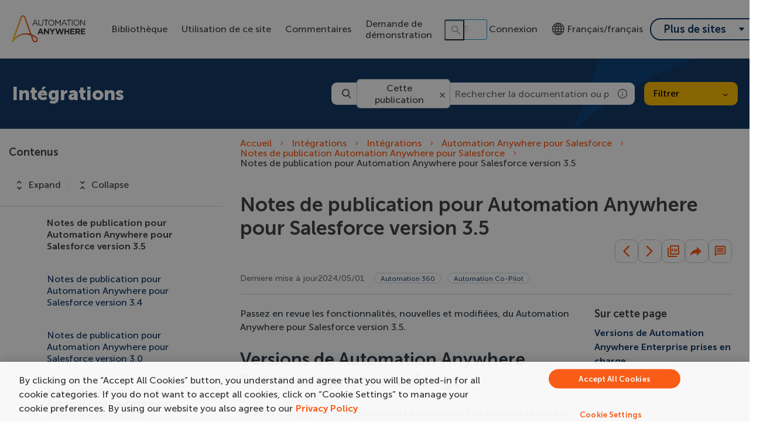

--- FILE ---
content_type: text/html
request_url: https://docs.automationanywhere.com/fr-FR/bundle/integrations/page/integrations/release-notes/salesforce-connector-notes-3.5.html
body_size: 63869
content:
<!DOCTYPE html>
<html lang="fr" dir="ltr">
  <head>
    <meta charset="utf-8">
    <meta name="viewport" content="width=device-width,initial-scale=1,shrink-to-fit=no">
    <link rel="icon" type="image/x-icon" href="/assets/img/favicon-skin.ico">
    <!-- Search Unify scripts start -->
    <link rel="stylesheet" href="https://d34lxnhmxsxd4e.cloudfront.net/118e3d1c744fafe0cd9a53c334946711/search-clients/61f6db5e-9be4-11ed-aff5-0242ac12000e/main.css">
    <link rel="stylesheet" href="https://d34lxnhmxsxd4e.cloudfront.net/118e3d1c744fafe0cd9a53c334946711/search-clients/61f6db5e-9be4-11ed-aff5-0242ac12000e/searchbox.css">
    <script type="text/javascript" src="https://d34lxnhmxsxd4e.cloudfront.net/118e3d1c744fafe0cd9a53c334946711/search-clients/61f6db5e-9be4-11ed-aff5-0242ac12000e/an.js"></script>
    <script type="text/javascript" src="https://d34lxnhmxsxd4e.cloudfront.net/118e3d1c744fafe0cd9a53c334946711/search-clients/61f6db5e-9be4-11ed-aff5-0242ac12000e/main.js"></script>
    <!-- Search Unify scripts end -->
    <title data-rh="true">Notes de publication pour Automation Anywhere pour Salesforce version 3.5</title><meta data-rh="true" name="context" content="six1682771212126"/><meta data-rh="true" name="description" content="Passez en revue les fonctionnalités, nouvelles et modifiées, du Automation Anywhere pour Salesforce version 3.5."/><meta data-rh="true" name="mini-toc" content="yes"/><meta data-rh="true" name="guidename" content="Intégrations"/><meta data-rh="true" name="lastMod" content="2024/05/01"/><meta data-rh="true" name="likes" content="0"/><meta data-rh="true" name="version-head" content="v-2019"/><meta data-rh="true" name="product-head" content="product-aari"/><link data-rh="true" rel="stylesheet" href="https://automationanywhere-be-prod.automationanywhere.com/style/custom.css"/><link data-rh="true" rel="canonical" href="https://docs.automationanywhere.com/fr-FR/bundle/integrations/page/integrations/release-notes/salesforce-connector-notes-3.5.html"/><link data-rh="true" rel="alternate" href="https://docs.automationanywhere.com/de-DE/bundle/integrations/page/integrations/release-notes/salesforce-connector-notes-3.5.html" hrefLang="de-DE"/><link data-rh="true" rel="alternate" href="https://docs.automationanywhere.com/bundle/integrations/page/integrations/release-notes/salesforce-connector-notes-3.5.html" hrefLang="x-default"/><link data-rh="true" rel="alternate" href="https://docs.automationanywhere.com/es-ES/bundle/integrations/page/integrations/release-notes/salesforce-connector-notes-3.5.html" hrefLang="es-ES"/><link data-rh="true" rel="alternate" href="https://docs.automationanywhere.com/fr-FR/bundle/integrations/page/integrations/release-notes/salesforce-connector-notes-3.5.html" hrefLang="fr-FR"/><link data-rh="true" rel="alternate" href="https://docs.automationanywhere.com/ja-JP/bundle/integrations/page/integrations/release-notes/salesforce-connector-notes-3.5.html" hrefLang="ja-JP"/><link data-rh="true" rel="alternate" href="https://docs.automationanywhere.com/ko-KR/bundle/integrations/page/integrations/release-notes/salesforce-connector-notes-3.5.html" hrefLang="ko-KR"/><link data-rh="true" rel="alternate" href="https://docs.automationanywhere.com/pt-BR/bundle/integrations/page/integrations/release-notes/salesforce-connector-notes-3.5.html" hrefLang="pt-BR"/>
    <script type="text/javascript">
      try {
        var withCsrfProtection =
          false
          ;
        var appPrerendered =
          true
          ;
        var referrer =
          null
          ;
        var zdWebClientConfig =
          {"myDocs":{"openBreadcrumbInNewTab":false,"presentMessage":false,"callToActionsMenu":["setAsDefault","savePDF","share","divider","rename","delete"],"bulkActionMenu":["bulkActions","savePDF","delete"]},"debug":false,"e2e_testing":false,"designer":false,"isSiteLocked":false,"sessionTimeOut":{"withSessionTimeoutFlow":true,"withSessionTimeoutMessage":true},"api":{"host":"automationanywhere-be-prod.automationanywhere.com"},"logging":{"level":"INFO"},"i18n":{"withPresentDefaultedLanguageInRoute":false,"defaultNS":"translation","fallbackNS":"base-translation","defaultLanguage":"en-US","supportedLanguages":["en-US","de-DE","es-ES","fr-FR","ja-JP","ko-KR","pt-BR","zh-CN"],"rtlLanguages":["he-IL"],"ignorePreferredBrowserLanguage":false},"analyticsConfig":{"gaAccounts":["UA-123147460-1"],"googleTagManager":{"dataLayer":"AutomationAnywhereDataLayer","clientName":"Automation Anywhere","containers":["GTM-KJ5Z6D"]},"zoominGoogleTagManager":{"dataLayer":"zoominDataLayer","clientName":"Automation Anywhere","containers":["GTM-5MG82N9"]}},"monitoringConfig":{},"searchbox":{"userControlledCurrentPublicationSearch":false,"enableCurrentPublicationSearch":true,"enablePartialFilters":false,"filterByKey":"all","nestingLevel":5,"withSearchTips":true,"maxQueryCharacters":300,"goToTopicOnClick":true,"withQuotationAutoSuggest":false,"withSeeSearchResults":true,"autoExpandNestedFilters":true,"filtersSearchBox":{"shouldDisplay":true,"position":"right"},"disableEmptySearch":false,"independentParentFilterSelection":false,"excludeArchived":false},"categories":{"hiddenOutputclasses":["additionalresources"],"categoryFilters":false,"showPreload":true},"pdf":{"withToc":false,"pollingIntervalMs":5000,"nonProxy":true,"withDirectDownload":true},"topicPage":{"requiredEmailInFeedback":false,"requiredFeedbackText":false,"shouldRenderNextPrevBottom":true,"topicRtlLanguageCodes":[],"miniTocHeadings":"h2, h3","relatedLinksSelector":"nav.related-links","relatedLinksInTopicBody":false,"withRelatedPublications":false,"maxRelatedPublicationsToDisplay":3,"glossaryLinkSelector":"a.glossentry-link","glossaryLinkOpenOnHover":false,"clusterDropDownEnabled":true,"scrollToTopEnabled":true,"scrollTimeout":0,"withNewCollectionFormInModal":true,"withAddToFavorites":true,"withLikeDislike":false,"withStarRating":false,"hideRatingActions":false,"withHyperlinkTags":true,"readingTime":false,"withStickyTitle":true,"stickySideBoxOffsetTop":30,"withWatchConfirmation":true,"shouldRestrictToPreprocessed":false,"withResizableToc":true,"withTopicHeadFeatures":false,"showGlobalExpandCollapse":true,"withAnonymousFeedbackSuggestion":true,"withSwaggerUIDeepLinks":false,"swaggerNewDesign":{"enabled":false,"withSideBySideToc":false,"withNarrowLayout":false,"withTocMethodsOnRight":false,"withApiTagInAutoComplete":false,"withResizableSwaggerToc":true},"withPartialTocRender":false,"topicActionToolTipPosition":"top","withPrintButton":false,"withCodeBlockCopyButton":true,"withAddToWatchAfterMyDocs":true,"withComments":false,"withFeedbackBottom":true,"withStickyToc":true,"withMyDocsButtons":{"allowAddTopic":true,"allowAddEntirePublication":true},"withWatchlistButton":true,"withDownloadPDF":{"allowSingleTopicDownload":true,"allowMultipleTopicDownload":true,"allowEntireBundleDownload":true},"withShareButton":true,"withFeedbackButton":true,"withAttachmentsButton":true,"withAttachmentsButtonWithText":false,"withAttachmentsSidebarWidget":false,"linkToHeaders":{"enable":false,"headingSelectors":["h2","h3"]},"removeRightZDocsSideBoxes":false,"withMathjax":false,"withTocCollapseToggleOnHeadingClick":false,"expandTopLevelTocNodes":false,"pdfMobileScale":1,"expandedTocWidth":380,"withTopicLabelsTitle":false,"availableLanguagesDropdown":false,"availableLanguagesDropdownGlobal":false,"withAutoExpandableContent":false,"withExpandedContent":false,"withExpandAllButton":false,"feedbackModal":{"closeOnClickOutside":true,"draggable":false}},"landingTopicPage":{"enabled":false,"layouts":[]},"articlePage":{"metadataEnabled":true,"withLikeDislike":false},"searchPage":{"engines":["zoomin"],"enablePartialFilters":false,"defaultPageSize":10,"showOnlyRelevantFilters":false,"showDynamicFilter":false,"showGlobalDynamicFilter":false,"showLoadMore":false,"independentParentFilterSelection":false,"linkParentChildBehavior":true,"showExternalSourcesFilter":false,"externalSources":["bundle","external"],"showRawSearchQuery":false,"withDatePicker":false,"withClickableBundleName":false,"withLikesCount":false,"withLastUpdated":true,"withModifiedSearchTerm":false,"fallbackSearchLanguage":{"enabled":true,"showMessageBelowThreshold":0},"withDownloadPDF":true,"withPDFIcon":true,"readingTime":false,"shouldUsePost":false,"withTopicPublicationFilter":false,"withHyperlinkTags":true,"defaultSideFiltersState":"semi","withSearchLabelsTitle":false,"defaultSort":{"field":"score","value":"desc"}},"categoryPage":{"showCategoryTilesInRow":true,"maxLinksToShow":20},"allowDynamicSubheaderTitle":false,"keepDynamicSubheaderTitle":false,"bundlePage":{"withSearchTips":false,"defaultPageSize":10,"showOnlyRelevantFilters":false,"showDynamicFilter":false,"showLoadMore":false,"independentParentFilterSelection":false,"linkParentChildBehavior":true,"enablePartialFilters":false,"withBundleCluster":true,"withAddToMyDocs":false,"withDatePicker":false,"withPDFIcon":true,"withDownloadPDF":true,"withArchiveLogic":false,"shouldUsePost":false,"withHyperlinkTags":true,"showFilterInput":true,"defaultSideFiltersState":"semi","withInlineMetadataFilter":true,"bundleView":{"default":"list","toggle":false,"layouts":{"table":{"columns":{"description":{"limit":10}},"withEffectiveDate":false}}},"withBundleLabelsTitle":false,"defaultSort":{"field":"last_uploaded","value":"desc"}},"bundleList":{"withLabels":true},"resourcePage":{"showExtendedControls":true,"useFEProxyForDownload":false,"withPptViewer":false},"authentication":{"methods":["SSO"],"idProviders":[{"name":"Salesforce","authSource":"automationanywhere"}],"ssoLogoutRoute":"https://sso.prd.zoominsoftware.app/saml/logout?authSource=automationanywhere","parametersToIgnoreInRedirect":["sso","jwt","SSO","JWT"],"nextGenSsoEnabled":true,"ssoLogoutReturnUrl":"CURRENT_PAGE","suggestEmailVerifyDaysBefore":0,"bypassLoginPageOnSingleIdProvider":false,"ssoLogoutTimeoutMs":30000},"recaptcha":{"enabled":false,"siteKey":"6LfISfsSAAAAANsTROi6NRX3C0Vjp6TGtpIe2q9m"},"passwordStrength":{"score":3},"passwordPattern":{"numberOfLowerLetters":1,"numberOfUpperLetters":1,"numberOfDigits":1,"specialChar":true,"passwordLength":8},"metroMap":{"outputClass":"get-started"},"workflow":{"outputClass":"workflow","shouldOpenTopicsInNewTab":false,"withClickableLines":false},"watchlist":{"pageSize":25,"withWatchByLabel":false},"injectResources":{},"libVersion":"27.1.1","libRef":"27.1.1","appVersion":"af4beaa532cdbb8f2673f5657e348b18719bf6b7","environment":"production","showReadProgress":true,"tagsInContentHeadPrefix":{"enabled":false,"key":"zoomin"},"searchPreferencesEnabled":true,"searchPreferencesCollapsed":false,"infiniteScroll":{"enabled":false,"preloadBeforeAmount":2,"preloadAfterAmount":2,"unloadDistance":2},"smartTables":{"enabled":true,"enableSorting":true,"enableFiltering":true,"enableHide":true,"enableStickyHeader":false,"enableRowSelection":false,"withStickyHeaderTopScrollBar":false,"selector":"article table","minRows":5,"searching":true,"order":[],"initialSorting":[],"withColumnTitlesFilter":false,"withResetButton":false,"columnFilterClassName":"filter","exportEnabled":true},"breadcrumbsPosition":"default","breadcrumbsMaxItemsToDisplay":7,"breadcrumbsRemoveDuplicateTitles":false,"withUserJourney":true,"profile":{"metadataFields":[]},"announcements":{"showProgressForPolling":false,"pollingIntervalMS":300000,"onlyHideWhenDismissed":false},"isOffline":false,"useVendorBundle":true,"zoominCdn":{"baseUrl":"https://cdn.zoominsoftware.io","folder":"automation-anywhere-dev-skin","prodFolder":"automation-anywhere-prod-skin","stageFolder":"automation-anywhere-staging-skin"},"topicTagsGrouping":{"enabled":true,"tagsShown":10},"dateFormat":"YYYY/MM/DD","withScrollToTopOnUrlChange":true,"withSmoothScroll":false,"lightBox":{"enabledForAnySize":false,"lightboxImageSelector":"article img","lightboxClickSelector":"[data-fancy=\"gallery\"]"},"sideFilters":{"showGlobalExpandCollapse":true,"isDrillDown":false,"facetsShowLimit":5,"withStickySideFilters":true,"autoExpandNestedFilters":true,"autoScrollCheckedFilter":false,"fieldToSearchByForDynamicFilters":"navtitle","withSelectedFiltersToggle":false},"stickyFacets":{"enabled":false,"removeStickyFacetsOnHomeClicked":true,"removeStickyFacetsOnCategoryClicked":true,"displayStickyFacetsOnHomepage":false,"displayStickyFacetsOtherPages":false,"displayStickyFacetsInMobile":false,"saveCSHLinkFacets":false},"miniTOC":{"enabled":true,"showOnAllPages":false,"contentSelector":"article.hascomments","headingSelector":"h2, h3","ignoreSelector":".js-toc-ignore","metadataValues":["yes"],"showOnlyTopLevel":false,"withAutoHandleCollapse":true,"withCollapsingHeadings":true,"withCollapseExpandAllButtons":false,"observerRootMargin":"0px 0px -90% 0px","scrollOffset":-86,"withExpandCollapse":false},"siteURL":"docs.automationanywhere.com","widgets":{"iphWidgetId":1},"darkModeEnabled":false,"useReduxForFilterManagement":false,"loginEncouragement":{"enabled":false,"withTopicPageLoginPopup":false,"withSearchPageLoginPopup":false},"homePage":{"withSearchByIndex":false,"withAllLetters":false,"searchByIndexRPP":12,"searchByIndexAlphabeticalFilter":true,"searchByIndexViewAllFilter":true,"searchByIndexDefaultProductFilter":"all","homePageGrid":true,"sortProductsByColumns":false,"homeCategoriesOutputclass":"home","personalWelcomeMsg":false,"withFeaturedCategoriesDescription":true,"homePageSectionOrder":["home","recent","featured","carousel","products","popup"],"metaData":{"metadataDescription":"Browse through Automation Anywhere documentation, learn about our products, services, and tutorials about your automation journey."}},"withCshFallback":true,"withCaseDeflectionPage":true,"footer":{"footerLinks":[]},"customer":"automationanywhere","redirectAnonymousCshWithNoResultsToLogin":false,"withNoIndex":false,"header":{"navigation":{"options":[{"href":"/bundle","label":"library","translationKey":"navigation.library","iconPosition":"right","configBasedRenderingFlags":[],"conditions":[],"permissions":{},"items":[]},{"href":"/managewatches","label":"Watchlist","translationKey":"navigation.watchlist","iconPosition":"right","configBasedRenderingFlags":[],"conditions":[],"permissions":{"read":["contentWatch"]},"items":[]},{"href":"/mydocs","label":"My Topics","translationKey":"navigation.my_topics","iconPosition":"right","configBasedRenderingFlags":[{"key":"isOffline","value":false}],"conditions":[],"permissions":{"read":["myDocs"]},"items":[]}]},"userMenu":{"options":[{"href":"/searchpreferences","label":"Search preferences","translationKey":"userMenu.search_pref","iconClassName":"ico-search-pref","iconPosition":"right","configBasedRenderingFlags":[{"key":"isOffline","value":false},{"key":"searchPreferencesEnabled","value":true}],"conditions":[],"permissions":{},"items":[]},{"key":"change-password","href":"/auth/page/localStorage/newpasswordlgd","label":"Change Password","translationKey":"userMenu.change_password","iconClassName":"ico-password-change","iconPosition":"right","configBasedRenderingFlags":[],"conditions":[],"permissions":{},"items":[]}]},"shouldHideNavOptionsOnAuth":false},"withThumbUpDown":true,"zoominGpt":{"codeblockExplanation":{"enabled":true,"selector":":not(td)>pre:not(.language-prompt)","minimumLength":30},"contentFeedback":{"enabled":false},"searchPage":{"enabled":true,"gptBoxStickyWhenPlacedRight":true,"placement":"right","queryFormat":{"requireQuestionMarkForApiCall":true,"shouldShowBadQueryMessage":true},"requireQuestionMarkFormat":true,"typingInterval":0,"withFeedbackPopup":true,"withStreaming":true},"topicSummary":{"enabled":true,"minReadTimeThreshold":1},"withLoadingMessage":false,"legalDisclaimer":"tooltip","gptPromptConfiguration":{"enabled":true},"supportedLanguages":["en-US"]},"withPoweredByZoomin":true}
        ;
        var i18nInitialData =
          //INJECTI18NJSONSTART
          {"initialLanguage":null,"initialI18nStore":null,"loadPath":"https://cdn.zoominsoftware.io/automationanywhere/public/locales/production/{{lng}}/{{ns}}.json"}
          //INJECTI18NJSONEND
        ;
        var reduxInitialState =
          {"router":{"location":{"pathname":"/bundle/integrations/page/integrations/release-notes/salesforce-connector-notes-3.5.html","search":"","hash":"","key":"qusjs0","query":{}},"action":"POP"},"authentication":{"isLoginRequestActive":false,"user":null,"permissions":null,"postLoginReturnUrl":null},"preloadData":{"TopicPageComponent":{"topic":{"attachments":{"all_attachments":null,"all_attachments_api":null,"topic_attachments":[]},"available_languages":["dede","enus","eses","frfr","jajp","kokr","ptbr"],"breadcrumbs":[{"title":"Intégrations","topic_id":"enterprise/topics/aae-client/bot-creator/customizing-an-automation-client/integrations.html"},{"title":"Automation Anywhere pour Salesforce","topic_id":"integrations/salesforce-connector/salesforce-connector-overview.html"},{"title":"Notes de publication Automation Anywhere pour Salesforce","topic_id":"integrations/release-notes/salesforce-connector-release-notes.html"}],"breadcrumbs_html":"\u003Ca href=\"https://automationanywhere-be-prod.automationanywhere.com/bundle/integrations\"\u003EIntégrations\u003C/a\u003E\n\u003Cspan\u003E\u003Ci class=\"fa fa-angle-right\"\u003E\u003C/i\u003E\n\u003C/span\u003E\n\u003Ca href=\"https://automationanywhere-be-prod.automationanywhere.com/bundle/integrations/page/enterprise/topics/aae-client/bot-creator/customizing-an-automation-client/integrations.html\"\u003EIntégrations\u003C/a\u003E\n\u003Cspan\u003E\u003Ci class=\"fa fa-angle-right\"\u003E\u003C/i\u003E\n\u003C/span\u003E\n\u003Ca href=\"https://automationanywhere-be-prod.automationanywhere.com/bundle/integrations/page/integrations/salesforce-connector/salesforce-connector-overview.html\"\u003EAutomation Anywhere pour Salesforce\u003C/a\u003E\n\u003Cspan\u003E\u003Ci class=\"fa fa-angle-right\"\u003E\u003C/i\u003E\n\u003C/span\u003E\n\u003Ca href=\"https://automationanywhere-be-prod.automationanywhere.com/bundle/integrations/page/integrations/release-notes/salesforce-connector-release-notes.html\"\u003ENotes de publication Automation Anywhere pour Salesforce\u003C/a\u003E\n\u003Cspan\u003E\u003Ci class=\"fa fa-angle-right\"\u003E\u003C/i\u003E\n\u003C/span\u003E\n\u003Cspan class=\"active\"\u003ENotes de publication pour Automation Anywhere pour Salesforce version 3.5\u003C/span\u003E\n","bundle_id":"integrations","bundle_landing_page":"enterprise/topics/aae-client/bot-creator/customizing-an-automation-client/integrations.html","bundle_subtitle":null,"bundle_title":"Intégrations","dates":{"Added on":"2025-03-20T21:33:23.347552Z","Created on":"2025-03-20T00:00:00Z","Initial upload":"2023-01-03T21:31:16.980329Z","Updated on":"2024-05-01T00:00:00Z"},"dislike_url":"https://automationanywhere-be-prod.automationanywhere.com/dislike/17488058","dislikes":0,"es_archived_content":false,"is_in_fav":false,"is_liked":null,"is_watched":false,"keywords":[" Automation 360 Automation Co-Pilot Automation Co-Pilot Automation 360"],"labels":[{"aliases":[],"hidden":false,"isSubjectHead":false,"key":"v-2019","navtitle":"Automation 360","outputclasses":["Version"],"subjectHeadId":"version-head","subjectheadNavtitle":"Plate-forme","visibility":"show-facet"},{"aliases":[],"hidden":false,"isSubjectHead":false,"key":"product-aari","navtitle":"Automation Co-Pilot","outputclasses":[],"subjectHeadId":"product-head","subjectheadNavtitle":"Produit","visibility":"show-facet"}],"labels_text":"Plate-forme \u003E Automation 360; Produit \u003E Automation Co-Pilot","like_url":"https://automationanywhere-be-prod.automationanywhere.com/like/17488058","likes":0,"metadata":{"":"","context":"six1682771212126","description":"Passez en revue les fonctionnalités, nouvelles et modifiées, du Automation Anywhere pour Salesforce version 3.5.","mini-toc":"yes","outputclasses":""},"page_id":"integrations/release-notes/salesforce-connector-notes-3.5.html","page_key":17488058,"preprocessed_PDF":null,"rating":null,"read_time_data":{"char_count":2522,"img_count":0,"read_time":2,"video_links":[""],"word_count":349},"related_links":[],"searchtitle":null,"title":"Notes de publication pour Automation Anywhere pour Salesforce version 3.5","topic_cluster":{"clustered_by":{"enabled":true,"primary_key":"version-head","primary_sort":"top-down","type":"subjecthead"},"clustered_labels":["version-head"],"clustered_topics":[],"clustering_title":"Automation 360"},"topic_html":"\u003Carticle class=\"hascomments\" data-page=\"bundle:integrations/frfr/integrations/release-notes/salesforce-connector-notes-3.5.html\" id=\"bundle:integrations/frfr/integrations/release-notes/salesforce-connector-notes-3.5.html\"\u003E\u003Cmain role=\"main\"\u003E\u003Carticle aria-labelledby=\"ariaid-title1\" class=\"dita\" id=\"six1682771212126\" role=\"article\"\u003E\n   \n   \n   \n   \u003Cdiv class=\"body conbody\"\u003E\u003Cp class=\"shortdesc\"\u003EPassez en revue les fonctionnalités, nouvelles et modifiées, du \u003Cspan class=\"ph\"\u003EAutomation Anywhere pour Salesforce\u003C/span\u003E version 3.5.\u003C/p\u003E\n      \u003Csection class=\"section\" id=\"six1682771212126__section-supported-v3.0\"\u003E\u003Ch2 class=\"title sectiontitle\" id=\"d5953e96\"\u003EVersions de \u003Cspan class=\"ph\"\u003EAutomation Anywhere Enterprise\u003C/span\u003E prises en charge\u003C/h2\u003E\n         \n         \u003Cp class=\"p\"\u003EPrise en charge pour les déploiements \u003Cspan class=\"ph\"\u003EAutomation 360\u003C/span\u003E de \u003Cspan class=\"ph\"\u003Ecloud\u003C/span\u003E et \u003Cspan class=\"ph\"\u003ESur site\u003C/span\u003E.\u003C/p\u003E\n      \u003C/section\u003E\n      \u003Csection class=\"section\" id=\"six1682771212126__section-overview-rn3.0\"\u003E\n         \u003Cp class=\"p\"\u003ELa solution \u003Cspan class=\"ph\"\u003EAutomation Anywhere pour Salesforce\u003C/span\u003E de la plateforme \u003Cspan class=\"ph\"\u003EAutomation Anywhere\u003C/span\u003E vous permet d\\&#39;exécuter des processus automatisés et des \u003Cspan class=\"ph\"\u003Erobots\u003C/span\u003E pour des processus métier de routine à partir de n\\&#39;importe quelle page d\\&#39;enregistrement du cloud Salesforce.\u003C/p\u003E\n         \u003Cdiv class=\"table-wrap\"\u003E\u003Ctable class=\"table frame-all\" count-columns=\"1\" id=\"six1682771212126__table-new-notes-3.5\"\u003E\u003Ccaption\u003E\u003C/caption\u003E\u003Ccolgroup\u003E\u003Ccol style=\"width:100%\" /\u003E\u003C/colgroup\u003E\u003Cthead class=\"thead\"\u003E\n                  \u003Ctr class=\"row\"\u003E\n                     \u003Cth class=\"entry align-left colsep-1 rowsep-1\" id=\"six1682771212126__table-new-notes-3.5__entry__1\"\u003ENouvelles fonctionnalités\u003C/th\u003E\n                  \u003C/tr\u003E\n               \u003C/thead\u003E\u003Ctbody class=\"tbody\"\u003E\n                  \u003Ctr class=\"row\"\u003E\n                     \u003Ctd class=\"entry align-left colsep-1 rowsep-1\" headers=\"six1682771212126__table-new-notes-3.5__entry__1 \"\u003E\n                        \u003Cp class=\"p\"\u003E\n                           \u003Cstrong class=\"ph b\"\u003ELes processus automatisés sont désormais disponibles avec l\\&#39;intégration \u003Cspan class=\"ph\"\u003EAutomation Co-Pilot pour utilisateurs professionnels\u003C/span\u003E (\u003Cspan class=\"ph\"\u003EAutomation Co-Pilot\u003C/span\u003E)\u003C/strong\u003E\n                        \u003C/p\u003E\n                        \u003Cp class=\"p\"\u003EGrâce à l\\&#39;intégration \u003Cspan class=\"ph\"\u003EAutomation Co-Pilot\u003C/span\u003E, les flux de travail communs des entreprises sont désormais plus simples et plus précis, les utilisateurs ayant accès à des processus automatisés. Pour plus d\\&#39;informations, consultez \u003Ca class=\"xref\" data-bundleid=\"integrations\" data-navpath=\"integrations/salesforce-connector/salesforce-process-overview.html\" href=\"/fr-FR/bundle/integrations/page/integrations/release-notes/../salesforce-connector/salesforce-process-overview.html\" title=\"Les processus automatisés dans Salesforce sont alimentés par Automation Co-Pilot pour utilisateurs professionnels (Automation Co-Pilot) et offrent un flux de travail dynamique et guidé pour les besoins de l&#39;entreprise.\"\u003EAutomatisation des processus dans Automation Anywhere pour Salesforce\u003C/a\u003E.\u003C/p\u003E\n                     \u003C/td\u003E\n                  \u003C/tr\u003E\n                  \u003Ctr class=\"row\"\u003E\n                     \u003Ctd class=\"entry align-left colsep-1 rowsep-1\" headers=\"six1682771212126__table-new-notes-3.5__entry__1 \"\u003E\n                        \u003Cp class=\"p\"\u003E\n                           \u003Cstrong class=\"ph b\"\u003ELa fonction de configuration des processus permet de mapper les processus \u003Cspan class=\"ph\"\u003EAutomation Co-Pilot\u003C/span\u003E à Salesforce\u003C/strong\u003E\n                        \u003C/p\u003E\n                        \u003Cp class=\"p\"\u003EAprès avoir activé l\\&#39;intégration \u003Cspan class=\"ph\"\u003EAutomation Co-Pilot\u003C/span\u003E, vous pouvez maintenant utiliser la fonction de configuration des processus pour sélectionner un processus dans \u003Cspan class=\"ph\"\u003EAutomation Co-Pilot\u003C/span\u003E. Vous pouvez ensuite le mapper et le déployer dans Salesforce à l\\&#39;aide du composant \u003Cspan class=\"ph\"\u003EAutomation Launcher\u003C/span\u003E. \u003Ca class=\"xref\" data-bundleid=\"integrations\" data-navpath=\"integrations/salesforce-connector/salesforce-config-process.html\" href=\"/fr-FR/bundle/integrations/page/integrations/release-notes/../salesforce-connector/salesforce-config-process.html\" title=\"Configurez un processus automatisé dans Salesforce, optimisé par Automation Co-Pilot pour utilisateurs professionnels (Automation Co-Pilot).\"\u003ECréer des configurations de processus dans Automation Anywhere pour Salesforce\u003C/a\u003E\n                        \u003C/p\u003E\n                     \u003C/td\u003E\n                  \u003C/tr\u003E\n               \u003C/tbody\u003E\u003C/table\u003E\u003C/div\u003E\n         \u003Cdiv class=\"table-wrap\"\u003E\u003Ctable class=\"table frame-all\" count-columns=\"1\" id=\"six1682771212126__table-changed-notes-3.5\"\u003E\u003Ccaption\u003E\u003C/caption\u003E\u003Ccolgroup\u003E\u003Ccol style=\"width:100%\" /\u003E\u003C/colgroup\u003E\u003Cthead class=\"thead\"\u003E\n                  \u003Ctr class=\"row\"\u003E\n                     \u003Cth class=\"entry align-left colsep-1 rowsep-1\" id=\"six1682771212126__table-changed-notes-3.5__entry__1\"\u003EFonctionnalités modifiées\u003C/th\u003E\n                  \u003C/tr\u003E\n               \u003C/thead\u003E\u003Ctbody class=\"tbody\"\u003E\n                  \u003Ctr class=\"row\"\u003E\n                     \u003Ctd class=\"entry align-left colsep-1 rowsep-1\" headers=\"six1682771212126__table-changed-notes-3.5__entry__1 \"\u003E\n                        \u003Cp class=\"p\"\u003E\n                           \u003Cstrong class=\"ph b\"\u003ERaccordement au processus requis pour les configurations de processus\u003C/strong\u003E\n                        \u003C/p\u003E\n                        \u003Cp class=\"p\"\u003ELorsque vous créez une connexion, vous choisissez soit un \u003Cspan class=\"ph\"\u003Erobot\u003C/span\u003E, soit un type de connexion de processus. Chaque type de connexion correspond à l\\&#39;objectif de l\\&#39;utilisation de la connexion dans Salesforce. Pour configurer un processus, vous devez disposer d\\&#39;une connexion autorisée avec le type de processus.\u003C/p\u003E\n                     \u003C/td\u003E\n                  \u003C/tr\u003E\n                  \u003Ctr class=\"row\"\u003E\n                     \u003Ctd class=\"entry align-left colsep-1 rowsep-1\" headers=\"six1682771212126__table-changed-notes-3.5__entry__1 \"\u003E\n                        \u003Cp class=\"p\"\u003E\n                           \u003Cstrong class=\"ph b\"\u003EModifications \u003Cspan class=\"ph\"\u003EAutomation Launcher\u003C/span\u003E pour les processus automatisés\u003C/strong\u003E\n                        \u003C/p\u003E\n                        \u003Cdiv class=\"p\"\u003ELe composant \u003Cspan class=\"ph\"\u003EAutomation Launcher\u003C/span\u003E comprend les mises à jour suivantes pour prendre en charge l\\&#39;intégration \u003Cspan class=\"ph\"\u003EAutomation Co-Pilot\u003C/span\u003E :\u003Cul class=\"ul\" id=\"six1682771212126__ul_i4n_5gw_trb\"\u003E\n                              \u003Cli class=\"li\"\u003ELes utilisateurs peuvent \u003Cspan class=\"ph uicontrol\"\u003EActiver\u003C/span\u003E les paramètres (icône en forme d\\&#39;engrenage).\u003C/li\u003E\n                              \u003Cli class=\"li\"\u003ELes configurations de processus sont identifiables par un bouton \u003Cspan class=\"ph uicontrol\"\u003EDémarrer\u003C/span\u003E et un bref état des demandes en cours de traitement. Chaque processus comprend une option d\\&#39;actualisation.\u003C/li\u003E\n                           \u003C/ul\u003E\n                        \u003C/div\u003E\n                     \u003C/td\u003E\n                  \u003C/tr\u003E\n                  \u003Ctr class=\"row\"\u003E\n                     \u003Ctd class=\"entry align-left colsep-1 rowsep-1\" headers=\"six1682771212126__table-changed-notes-3.5__entry__1 \"\u003E\n                        \u003Cp class=\"p\"\u003E\n                           \u003Cstrong class=\"ph b\"\u003EPlus de langues prises en charge\u003C/strong\u003E\n                        \u003C/p\u003E\n                        \u003Cp class=\"p\"\u003EDésormais, toutes les langues prises en charge dans \u003Cspan class=\"ph\"\u003EAutomation Anywhere Control Room\u003C/span\u003E sont prises en charge dans \u003Cspan class=\"ph\"\u003EAutomation Anywhere pour Salesforce\u003C/span\u003E.\u003C/p\u003E\n                     \u003C/td\u003E\n                  \u003C/tr\u003E\n               \u003C/tbody\u003E\u003C/table\u003E\u003C/div\u003E\n      \u003C/section\u003E\n   \u003C/div\u003E\n\u003Cnav role=\"navigation\"\u003E\u003Cdiv class=\"familylinks\"\u003E\u003Cdiv class=\"parentlink\"\u003E\u003Cstrong\u003ESujet parent :\u003C/strong\u003E \u003Ca class=\"link\" data-bundleid=\"integrations\" data-navpath=\"integrations/release-notes/salesforce-connector-release-notes.html\" href=\"/fr-FR/bundle/integrations/page/integrations/release-notes/../../integrations/release-notes/salesforce-connector-release-notes.html\" title=\"Passez en revue les nouvelles capacités, les fonctionnalités modifiées, les fonctionnalités corrigées (problèmes résolus), les correctifs de sécurité, les fonctionnalités obsolètes et les comportements ou limitations connus.\"\u003ENotes de publication Automation Anywhere pour Salesforce\u003C/a\u003E\u003C/div\u003E\u003C/div\u003E\u003C/nav\u003E\u003Cnav class=\"related-links\" role=\"navigation\"\u003E\u003C/nav\u003E\u003C/article\u003E\u003C/main\u003E\u003C/article\u003E\n","topic_language":"frfr","views":0,"your_rating":null,"isFallbackLanguage":false,"collapsibleContentExists":false,"miniTOCHeadings":[{"id":"d5953e96","children":[],"nestingLevel":2,"headingText":"Versions de Automation Anywhere Enterprise prises en charge"}],"miniTOCHeadingsFlat":[{"id":"d5953e96","children":[],"nestingLevel":2,"headingText":"Versions de Automation Anywhere Enterprise prises en charge"}],"isInlineExternalTopic":false},"workflow":null,"isWorkflow":false,"showWorkflow":false,"error":null},"TocComponent":{"toc":[{"url":"https://automationanywhere-be-prod.automationanywhere.com/bundle/integrations/page/enterprise/topics/aae-client/bot-creator/customizing-an-automation-client/integrations.html","title":"Intégrations","navPath":"enterprise/topics/aae-client/bot-creator/customizing-an-automation-client/integrations.html","bundleId":"integrations","id":"a2c90d123-ccd1-430a-a816-7a1778e24e59","isActive":false,"outputclasses":[],"children":[{"url":"https://automationanywhere-be-prod.automationanywhere.com/bundle/integrations/page/integrations/release-notes/pp-release-a2019-11.html","title":"Notes de version sur les intégrations","navPath":"integrations/release-notes/pp-release-a2019-11.html","bundleId":"integrations","id":"a4a643649-fa41-48cc-8773-df8d093f51fa","isActive":false,"outputclasses":[],"children":[]},{"url":"https://automationanywhere-be-prod.automationanywhere.com/bundle/integrations/page/integrations/salesforce-connector/salesforce-connector-overview.html","title":"Automation Anywhere pour Salesforce","navPath":"integrations/salesforce-connector/salesforce-connector-overview.html","bundleId":"integrations","id":"ad0479dec-c629-42da-8151-0bad87ffc10a","isActive":false,"outputclasses":[],"children":[{"url":"https://automationanywhere-be-prod.automationanywhere.com/bundle/integrations/page/integrations/release-notes/salesforce-connector-release-notes.html","title":"Notes de publication Automation Anywhere pour Salesforce","navPath":"integrations/release-notes/salesforce-connector-release-notes.html","bundleId":"integrations","id":"a466c1916-9f88-4e9b-b92a-c292f156aa75","isActive":false,"outputclasses":[],"children":[{"url":"https://automationanywhere-be-prod.automationanywhere.com/bundle/integrations/page/salesforce-connector-notes-3.21.html","title":"Automation Anywhere pour SalesforceNotes de publication pour version 3.21","navPath":"salesforce-connector-notes-3.21.html","bundleId":"integrations","id":"aebffa66b-163f-4e63-a468-0ad2dcdacbba","isActive":false,"outputclasses":[],"children":[]},{"url":"https://automationanywhere-be-prod.automationanywhere.com/bundle/integrations/page/integrations/release-notes/salesforce-connector-notes-3.8.html","title":"Notes de publication pour Automation Anywhere pour Salesforce version 3.8","navPath":"integrations/release-notes/salesforce-connector-notes-3.8.html","bundleId":"integrations","id":"af1f30caa-ac79-4e7c-80ed-ace3c237336e","isActive":false,"outputclasses":[],"children":[]},{"url":"https://automationanywhere-be-prod.automationanywhere.com/bundle/integrations/page/integrations/release-notes/salesforce-connector-notes-3.5.html","title":"Notes de publication pour Automation Anywhere pour Salesforce version 3.5","navPath":"integrations/release-notes/salesforce-connector-notes-3.5.html","bundleId":"integrations","id":"aa2a75a82-3ed5-48e3-84e3-ab586df0b3f8","isActive":false,"outputclasses":[],"children":[]},{"url":"https://automationanywhere-be-prod.automationanywhere.com/bundle/integrations/page/integrations/release-notes/salesforce-connector-notes-3.4.html","title":"Notes de publication pour Automation Anywhere pour Salesforce version 3.4","navPath":"integrations/release-notes/salesforce-connector-notes-3.4.html","bundleId":"integrations","id":"aa04931de-48ac-4c43-b204-d6ef4fb1d8e5","isActive":false,"outputclasses":[],"children":[]},{"url":"https://automationanywhere-be-prod.automationanywhere.com/bundle/integrations/page/integrations/release-notes/salesforce-connector-notes-3.0.html","title":"Notes de publication pour Automation Anywhere pour Salesforce version 3.0","navPath":"integrations/release-notes/salesforce-connector-notes-3.0.html","bundleId":"integrations","id":"ab0a94c50-09d7-424e-9a54-ca632b7305ac","isActive":false,"outputclasses":[],"children":[]},{"url":"https://automationanywhere-be-prod.automationanywhere.com/bundle/integrations/page/integrations/release-notes/salesforce-release-notes-2.0.html","title":"Notes de publication pour Automation Anywhere pour Salesforce version 2.0","navPath":"integrations/release-notes/salesforce-release-notes-2.0.html","bundleId":"integrations","id":"ab95f7a3b-8e01-4aae-a950-07a052c4f81d","isActive":false,"outputclasses":[],"children":[]}]},{"url":"https://automationanywhere-be-prod.automationanywhere.com/bundle/integrations/page/integrations/salesforce-connector/salesforceconnector-prerequisities.html","title":"Conditions préalables pour Automation Anywhere pour Salesforce","navPath":"integrations/salesforce-connector/salesforceconnector-prerequisities.html","bundleId":"integrations","id":"a688e9e49-b408-46b7-b8d9-2caabab7c62c","isActive":false,"outputclasses":[],"children":[]},{"url":"https://automationanywhere-be-prod.automationanywhere.com/bundle/integrations/page/integrations/salesforce-connector/create-assign-customsalesforce-roles.html","title":"Créer un utilisateur Control Room pour Automation Anywhere pour Salesforce","navPath":"integrations/salesforce-connector/create-assign-customsalesforce-roles.html","bundleId":"integrations","id":"a8a53b6e7-15d0-4703-8bbb-23e260662165","isActive":false,"outputclasses":[],"children":[]},{"url":"https://automationanywhere-be-prod.automationanywhere.com/bundle/integrations/page/integrations/salesforce-connector/create-salesforce-botcreator.html","title":"Création d'un rôle personnalisé pour Automation Anywhere pour Salesforce","navPath":"integrations/salesforce-connector/create-salesforce-botcreator.html","bundleId":"integrations","id":"a22fe47a6-2dcb-4c86-a556-ac7b784ce255","isActive":false,"outputclasses":[],"children":[]},{"url":"https://automationanywhere-be-prod.automationanywhere.com/bundle/integrations/page/integrations/salesforce-connector/create-device-pool-connector.html","title":"Créer un pool de périphériques pour Automation Anywhere pour Salesforce","navPath":"integrations/salesforce-connector/create-device-pool-connector.html","bundleId":"integrations","id":"a8cf697c6-6569-4fc9-8c61-1bf9f5e69584","isActive":false,"outputclasses":[],"children":[]},{"url":"https://automationanywhere-be-prod.automationanywhere.com/bundle/integrations/page/integrations/salesforce-connector/generate-api-key-salesforce-connector.html","title":"Générer une clé API pour Automation Anywhere pour Salesforce","navPath":"integrations/salesforce-connector/generate-api-key-salesforce-connector.html","bundleId":"integrations","id":"a3a6e0cb5-58ff-4efa-a38c-dba1c97060af","isActive":false,"outputclasses":[],"children":[]},{"url":"https://automationanywhere-be-prod.automationanywhere.com/bundle/integrations/page/integrations/salesforce-connector/salesforce-connector-home.html","title":"Automatisation de Bot dans Automation Anywhere pour Salesforce","navPath":"integrations/salesforce-connector/salesforce-connector-home.html","bundleId":"integrations","id":"a9c9d5e09-9097-43f8-b1f4-2ff86259f2a9","isActive":false,"outputclasses":[],"children":[{"url":"https://automationanywhere-be-prod.automationanywhere.com/bundle/integrations/page/integrations/salesforce-connector/salesforce-connector-connections.html","title":"Créer un nouveau robot dans Automation Anywhere pour Salesforce","navPath":"integrations/salesforce-connector/salesforce-connector-connections.html","bundleId":"integrations","id":"aa1fa1a59-f9be-43bc-9735-316ddbabe3c7","isActive":false,"outputclasses":[],"children":[]},{"url":"https://automationanywhere-be-prod.automationanywhere.com/bundle/integrations/page/integrations/salesforce-connector/enable-salesforce-connector.html","title":"Créer de nouvelles configurations de robot dans Automation Anywhere pour Salesforce","navPath":"integrations/salesforce-connector/enable-salesforce-connector.html","bundleId":"integrations","id":"a09f9863c-6f59-4b72-8241-c21ccb7226da","isActive":false,"outputclasses":[],"children":[]},{"url":"https://automationanywhere-be-prod.automationanywhere.com/bundle/integrations/page/integrations/salesforce-connector/salesforce-visibility.html","title":"Filtre de visibilité dans Automation Anywhere pour Salesforce","navPath":"integrations/salesforce-connector/salesforce-visibility.html","bundleId":"integrations","id":"acf4fd9a5-d4ee-479f-8272-c6273e76d58f","isActive":false,"outputclasses":[],"children":[]},{"url":"https://automationanywhere-be-prod.automationanywhere.com/bundle/integrations/page/integrations/salesforce-connector/salesforce-connector-callback.html","title":"Configurer l'intégration des rappels Automation Anywhere pour Salesforce","navPath":"integrations/salesforce-connector/salesforce-connector-callback.html","bundleId":"integrations","id":"ad796a771-9deb-4cfc-9115-1ba5afc82927","isActive":false,"outputclasses":[],"children":[]},{"url":"https://automationanywhere-be-prod.automationanywhere.com/bundle/integrations/page/integrations/salesforce-connector/salesforce-components-permissions.html","title":"Autorisations et composants Web Automation Anywhere pour Salesforce","navPath":"integrations/salesforce-connector/salesforce-components-permissions.html","bundleId":"integrations","id":"a1e22d0a6-ddc3-45c9-a614-c1d46d2c2f8f","isActive":false,"outputclasses":[],"children":[]}]},{"url":"https://automationanywhere-be-prod.automationanywhere.com/bundle/integrations/page/integrations/salesforce-connector/salesforce-process-overview.html","title":"Automatisation des processus dans Automation Anywhere pour Salesforce","navPath":"integrations/salesforce-connector/salesforce-process-overview.html","bundleId":"integrations","id":"a3cb91568-a290-4642-905e-c55fcad28b76","isActive":false,"outputclasses":[],"children":[{"url":"https://automationanywhere-be-prod.automationanywhere.com/bundle/integrations/page/integrations/salesforce-connector/salesforce-process-connection.html","title":"Créer des connexions de processus dans Automation Anywhere pour Salesforce","navPath":"integrations/salesforce-connector/salesforce-process-connection.html","bundleId":"integrations","id":"ab177a3c6-bff2-4fd2-ba83-55e5f58f74ec","isActive":false,"outputclasses":[],"children":[]},{"url":"https://automationanywhere-be-prod.automationanywhere.com/bundle/integrations/page/integrations/salesforce-connector/salesforce-config-process.html","title":"Créer des configurations de processus dans Automation Anywhere pour Salesforce","navPath":"integrations/salesforce-connector/salesforce-config-process.html","bundleId":"integrations","id":"aecbb8f60-8ca2-4459-b308-25392b78c130","isActive":false,"outputclasses":[],"children":[]}]},{"url":"https://automationanywhere-be-prod.automationanywhere.com/bundle/integrations/page/integrations/salesforce-connector/salesforce-process-builder.html","title":"Déclencheurs d'événement dans Automation Anywhere pour Salesforce","navPath":"integrations/salesforce-connector/salesforce-process-builder.html","bundleId":"integrations","id":"ad18136d2-ec2a-40b8-8efe-8b8c4644ad67","isActive":false,"outputclasses":[],"children":[{"url":"https://automationanywhere-be-prod.automationanywhere.com/bundle/integrations/page/integrations/salesforce-connector/trigger-salesforce-process-builder.html","title":"Configurer le déclencheur du générateur de processus pour Automation Anywhere pour Salesforce","navPath":"integrations/salesforce-connector/trigger-salesforce-process-builder.html","bundleId":"integrations","id":"a796ce4c3-b1db-4c10-a3bc-1d391eaf00f3","isActive":false,"outputclasses":[],"children":[]},{"url":"https://automationanywhere-be-prod.automationanywhere.com/bundle/integrations/page/integrations/salesforce-connector/trigger-salesforce-lightning-flow.html","title":"Configurer un déclencheur Lightning Flow pour Automation Anywhere pour Salesforce","navPath":"integrations/salesforce-connector/trigger-salesforce-lightning-flow.html","bundleId":"integrations","id":"a2a7d5220-011a-416c-bb18-a08abeb7b3fb","isActive":false,"outputclasses":[],"children":[]}]},{"url":"https://automationanywhere-be-prod.automationanywhere.com/bundle/integrations/page/integrations/salesforce-connector/salesforce-use-connector.html","title":"Relations de Automation Anywhere pour Salesforce","navPath":"integrations/salesforce-connector/salesforce-use-connector.html","bundleId":"integrations","id":"a17d6219a-dfd0-45b6-a8e7-eec9b8a1e3c0","isActive":false,"outputclasses":[],"children":[]},{"url":"https://automationanywhere-be-prod.automationanywhere.com/bundle/integrations/page/integrations/salesforce-connector/run-a-bot-using-the-connector.html","title":"Exécuter un robot en utilisant Automation Anywhere pour Salesforce","navPath":"integrations/salesforce-connector/run-a-bot-using-the-connector.html","bundleId":"integrations","id":"a22033aff-46c3-4098-9ddc-1dc89d2f9d8a","isActive":false,"outputclasses":[],"children":[]},{"url":"https://automationanywhere-be-prod.automationanywhere.com/bundle/integrations/page/integrations/salesforce-connector/salesforce-dashboard.html","title":"Tableau de bord de surveillance de Automation Anywhere pour Salesforce","navPath":"integrations/salesforce-connector/salesforce-dashboard.html","bundleId":"integrations","id":"ad8d8d482-ad36-4a5a-89ec-cf6bd12fd8ce","isActive":false,"outputclasses":[],"children":[]}]},{"url":"https://automationanywhere-be-prod.automationanywhere.com/bundle/integrations/page/integrations/aa-for-genesys/topics/genesys-overview.html","title":"Automation Anywhere pour Genesys","navPath":"integrations/aa-for-genesys/topics/genesys-overview.html","bundleId":"integrations","id":"a615973ae-401d-41b5-b117-85224533068d","isActive":false,"outputclasses":[],"children":[{"url":"https://automationanywhere-be-prod.automationanywhere.com/bundle/integrations/page/cp-bu-genesys-widget.html","title":"Créer et configurer un widget Automation Co-Pilot dans Genesys","navPath":"cp-bu-genesys-widget.html","bundleId":"integrations","id":"aead95ff0-b053-4bf3-a33c-fe01eaf95fcc","isActive":false,"outputclasses":[],"children":[]},{"url":"https://automationanywhere-be-prod.automationanywhere.com/bundle/integrations/page/cp-bu-genesys-install.html","title":"Installation de Automation Anywhere pour Genesys","navPath":"cp-bu-genesys-install.html","bundleId":"integrations","id":"a77b1cc9c-ea6b-4c16-98b5-8b7fbdfc583e","isActive":false,"outputclasses":[],"children":[]},{"url":"https://automationanywhere-be-prod.automationanywhere.com/bundle/integrations/page/integrations/aa-for-genesys/topics/genesys-updating-example.html","title":"Exemple d'utilisation de l'action de mise à jour de Genesys","navPath":"integrations/aa-for-genesys/topics/genesys-updating-example.html","bundleId":"integrations","id":"ac7668a84-7e0a-4b80-9045-478a7f48bd90","isActive":false,"outputclasses":[],"children":[]}]},{"url":"https://automationanywhere-be-prod.automationanywhere.com/bundle/integrations/page/integrations/mulesoft-connector/mulesoft-rpa-add-on.html","title":"Automation Anywhere pour MuleSoft","navPath":"integrations/mulesoft-connector/mulesoft-rpa-add-on.html","bundleId":"integrations","id":"a95d6e45a-a1b2-41a5-8fc2-9ba16f4b0ad4","isActive":false,"outputclasses":[],"children":[{"url":"https://automationanywhere-be-prod.automationanywhere.com/bundle/integrations/page/integrations/release-notes/mulesoft-release-notes.html","title":"Notes de publication Automation Anywhere pour MuleSoft","navPath":"integrations/release-notes/mulesoft-release-notes.html","bundleId":"integrations","id":"a1f4ffc78-abdf-43eb-88bd-a64e986fb002","isActive":false,"outputclasses":[],"children":[{"url":"https://automationanywhere-be-prod.automationanywhere.com/bundle/integrations/page/integrations/release-notes/mulesoft-release-notes-1.1.html","title":"Automation Anywhere pour MuleSoft Notes de version v1.1","navPath":"integrations/release-notes/mulesoft-release-notes-1.1.html","bundleId":"integrations","id":"a03838614-403d-421d-8096-201271e923a5","isActive":false,"outputclasses":[],"children":[]},{"url":"https://automationanywhere-be-prod.automationanywhere.com/bundle/integrations/page/integrations/release-notes/mulesoft-release-notes-1.0.html","title":"Automation Anywhere pour MuleSoft Notes de version v1.0","navPath":"integrations/release-notes/mulesoft-release-notes-1.0.html","bundleId":"integrations","id":"a219c8880-b5f5-4215-8b47-b5d1c392e992","isActive":false,"outputclasses":[],"children":[]}]},{"url":"https://automationanywhere-be-prod.automationanywhere.com/bundle/integrations/page/integrations/mulesoft-connector/mulesoft-setup-controlroom.html","title":"Configurer la Control Room pour Automation Anywhere pour MuleSoft","navPath":"integrations/mulesoft-connector/mulesoft-setup-controlroom.html","bundleId":"integrations","id":"ac97ad1dd-7c8b-474a-80cd-e6750d9fdb99","isActive":false,"outputclasses":[],"children":[]},{"url":"https://automationanywhere-be-prod.automationanywhere.com/bundle/integrations/page/integrations/mulesoft-connector/create-botrunner-user-mulesoft.html","title":"Créer un utilisateur Bot Runner pour Automation Anywhere pour MuleSoft","navPath":"integrations/mulesoft-connector/create-botrunner-user-mulesoft.html","bundleId":"integrations","id":"a2db44c94-4a34-4b7f-896a-a51322c4b2d6","isActive":false,"outputclasses":[],"children":[]},{"url":"https://automationanywhere-be-prod.automationanywhere.com/bundle/integrations/page/integrations/mulesoft-connector/create-customrole-mulesoftuser.html","title":"Créer un utilisateur et attribuer un rôle personnalisé pour Automation Anywhere pour MuleSoft","navPath":"integrations/mulesoft-connector/create-customrole-mulesoftuser.html","bundleId":"integrations","id":"ab3ffbc92-065b-493a-93c1-f3fde75ef162","isActive":false,"outputclasses":[],"children":[]},{"url":"https://automationanywhere-be-prod.automationanywhere.com/bundle/integrations/page/integrations/mulesoft-connector/mulesoft-install.html","title":"Installer le connecteur Automation Anywhere pour MuleSoft","navPath":"integrations/mulesoft-connector/mulesoft-install.html","bundleId":"integrations","id":"aa9610e37-22ce-4f4a-b040-cd4bd83b9c32","isActive":false,"outputclasses":[],"children":[]},{"url":"https://automationanywhere-be-prod.automationanywhere.com/bundle/integrations/page/integrations/mulesoft-connector/mulesoft-run-bot-sync.html","title":"Exécuter la synchronisation Bot pour les flux Mule","navPath":"integrations/mulesoft-connector/mulesoft-run-bot-sync.html","bundleId":"integrations","id":"a0b108767-1681-47e2-bec1-79d7fbac8e45","isActive":false,"outputclasses":[],"children":[]},{"url":"https://automationanywhere-be-prod.automationanywhere.com/bundle/integrations/page/integrations/mulesoft-connector/mulesoft-run-bot-async.html","title":"Exécuter le Bot asynchrone pour les flux Mule","navPath":"integrations/mulesoft-connector/mulesoft-run-bot-async.html","bundleId":"integrations","id":"a79327030-e1b4-4da5-87c7-ff0e7f70fc09","isActive":false,"outputclasses":[],"children":[]},{"url":"https://automationanywhere-be-prod.automationanywhere.com/bundle/integrations/page/integrations/mulesoft-connector/mulesoft-on-bot-result.html","title":"Ajouter On Bot Result (Résultat robot) à des flux Mule","navPath":"integrations/mulesoft-connector/mulesoft-on-bot-result.html","bundleId":"integrations","id":"a8e0f36f5-54f7-445d-82c7-f8466f2aa059","isActive":false,"outputclasses":[],"children":[]},{"url":"https://automationanywhere-be-prod.automationanywhere.com/bundle/integrations/page/integrations/mulesoft-connector/mulesoft-get-bot-activity.html","title":"Obtenir l'activité de robot pour les flux Mule","navPath":"integrations/mulesoft-connector/mulesoft-get-bot-activity.html","bundleId":"integrations","id":"a1fe94f9f-64a1-4d6d-a9b9-c2561df49937","isActive":false,"outputclasses":[],"children":[]}]},{"url":"https://automationanywhere-be-prod.automationanywhere.com/bundle/integrations/page/integrations/Gsheets-plugin/g-suite-rpa-add-on.html","title":"Automation Anywhere pour Google Workspace","navPath":"integrations/Gsheets-plugin/g-suite-rpa-add-on.html","bundleId":"integrations","id":"a901cca24-39d3-4328-bb24-43d79d6a222f","isActive":false,"outputclasses":[],"children":[{"url":"https://automationanywhere-be-prod.automationanywhere.com/bundle/integrations/page/integrations/release-notes/g-suite-release-notes.html","title":"Support de la version Automation Anywhere pour Google Workspace","navPath":"integrations/release-notes/g-suite-release-notes.html","bundleId":"integrations","id":"ac087ae5d-23eb-49fe-a324-c39660e4db7c","isActive":false,"outputclasses":[],"children":[]},{"url":"https://automationanywhere-be-prod.automationanywhere.com/bundle/integrations/page/integrations/Gsheets-plugin/g-suite-prerequisites.html","title":"Conditions préalables pour Automation Anywhere pour Google Workspace","navPath":"integrations/Gsheets-plugin/g-suite-prerequisites.html","bundleId":"integrations","id":"a751e1e8f-3e71-49ca-b947-5d5629ddf1a6","isActive":false,"outputclasses":[],"children":[]},{"url":"https://automationanywhere-be-prod.automationanywhere.com/bundle/integrations/page/integrations/Gsheets-plugin/g-suite-install-rpa-bots-add-on.html","title":"Installer le module complémentaire Automation Anywhere pour Google Workspace","navPath":"integrations/Gsheets-plugin/g-suite-install-rpa-bots-add-on.html","bundleId":"integrations","id":"a8628554d-b9d6-443b-958a-fa40309e7102","isActive":false,"outputclasses":[],"children":[]},{"url":"https://automationanywhere-be-prod.automationanywhere.com/bundle/integrations/page/integrations/Gsheets-plugin/g-suite-setup-control-room-a2019.html","title":"Configurer la Control Room Automation 360 pour G Suite","navPath":"integrations/Gsheets-plugin/g-suite-setup-control-room-a2019.html","bundleId":"integrations","id":"a6415b636-c12f-4299-b843-d64f4508630e","isActive":false,"outputclasses":[],"children":[]},{"url":"https://automationanywhere-be-prod.automationanywhere.com/bundle/integrations/page/integrations/Gsheets-plugin/g-suite-setup-control-room.html","title":"Configurer la Control Room Version 11.3.2.2 ou version ultérieure pour G Suite","navPath":"integrations/Gsheets-plugin/g-suite-setup-control-room.html","bundleId":"integrations","id":"a50c46c69-1833-477d-9b53-482267be851b","isActive":false,"outputclasses":[],"children":[]},{"url":"https://automationanywhere-be-prod.automationanywhere.com/bundle/integrations/page/integrations/Gsheets-plugin/g-suite-create-custom-role-add-on-user.html","title":"Créer un rôle Suite Google G personnalisé","navPath":"integrations/Gsheets-plugin/g-suite-create-custom-role-add-on-user.html","bundleId":"integrations","id":"a6e9192c1-3efe-44c1-babf-7b4d558ca98e","isActive":false,"outputclasses":[],"children":[]},{"url":"https://automationanywhere-be-prod.automationanywhere.com/bundle/integrations/page/integrations/Gsheets-plugin/g-suite-create-gsuite-users.html","title":"Créer des utilisateurs pour Automation Anywhere pour Google Workspace","navPath":"integrations/Gsheets-plugin/g-suite-create-gsuite-users.html","bundleId":"integrations","id":"a02a6fe01-5cbc-4368-b50b-1a33323cd280","isActive":false,"outputclasses":[],"children":[]},{"url":"https://automationanywhere-be-prod.automationanywhere.com/bundle/integrations/page/integrations/Gsheets-plugin/g-suite-login-rpa-bots.html","title":"Connexion à Automation Anywhere pour Google Workspace","navPath":"integrations/Gsheets-plugin/g-suite-login-rpa-bots.html","bundleId":"integrations","id":"ad5f3edd3-87a9-40db-a77b-4088cde2a423","isActive":false,"outputclasses":[],"children":[]},{"url":"https://automationanywhere-be-prod.automationanywhere.com/bundle/integrations/page/integrations/Gsheets-plugin/g-suite-run-rpa-bots.html","title":"Exécuter Automation Anywhere pour Google Workspace","navPath":"integrations/Gsheets-plugin/g-suite-run-rpa-bots.html","bundleId":"integrations","id":"a4fc4e120-f63f-4a91-9549-2b3fa744f3f6","isActive":false,"outputclasses":[],"children":[]},{"url":"https://automationanywhere-be-prod.automationanywhere.com/bundle/integrations/page/integrations/Gsheets-plugin/g-suite-view-rpa-bot-results.html","title":"Afficher Automation Anywhere pour Google Workspace","navPath":"integrations/Gsheets-plugin/g-suite-view-rpa-bot-results.html","bundleId":"integrations","id":"a7a9a75f2-9029-4bda-8a4d-190652001559","isActive":false,"outputclasses":[],"children":[]},{"url":"https://automationanywhere-be-prod.automationanywhere.com/bundle/integrations/page/integrations/Gsheets-plugin/g-suite-result-processors.html","title":"Créer un script de sortie personnalisé pour Automation Anywhere pour Google Workspace","navPath":"integrations/Gsheets-plugin/g-suite-result-processors.html","bundleId":"integrations","id":"ab77298a8-8acf-4d3a-b11d-9cfb73da1a3f","isActive":false,"outputclasses":[],"children":[]}]},{"url":"https://automationanywhere-be-prod.automationanywhere.com/bundle/integrations/page/integrations/A360-Apigee-Integration/a360-apigee-integration.html","title":"Intégration d'Apigee","navPath":"integrations/A360-Apigee-Integration/a360-apigee-integration.html","bundleId":"integrations","id":"abac6569b-7517-4ca6-8d2a-85b922398ac7","isActive":false,"outputclasses":[],"children":[{"url":"https://automationanywhere-be-prod.automationanywhere.com/bundle/integrations/page/integrations/A360-Apigee-Integration/integration-json-files.html","title":"Appel aux robots Automation 360 d'Apigee","navPath":"integrations/A360-Apigee-Integration/integration-json-files.html","bundleId":"integrations","id":"ac7754dea-d2f2-4881-b820-cdb80a115d4e","isActive":false,"outputclasses":[],"children":[]},{"url":"https://automationanywhere-be-prod.automationanywhere.com/bundle/integrations/page/integrations/A360-Apigee-Integration/creating-main-integration.html","title":"Création de l'intégration principale (TriggerA360Bot.json)","navPath":"integrations/A360-Apigee-Integration/creating-main-integration.html","bundleId":"integrations","id":"a940729dd-319f-47e5-8cfc-e2cead9a63b4","isActive":false,"outputclasses":[],"children":[]},{"url":"https://automationanywhere-be-prod.automationanywhere.com/bundle/integrations/page/integrations/A360-Apigee-Integration/creating-sub-integration.html","title":"Création d'une sous-intégration (LaunchA360Bot.json)","navPath":"integrations/A360-Apigee-Integration/creating-sub-integration.html","bundleId":"integrations","id":"ab095adcf-14b2-4f60-9e3c-48f0b7238e59","isActive":false,"outputclasses":[],"children":[]}]},{"url":"https://automationanywhere-be-prod.automationanywhere.com/bundle/integrations/page/integrations/snapLogic/a360-snaplogic-integration.html","title":"Intégration de SnapLogic","navPath":"integrations/snapLogic/a360-snaplogic-integration.html","bundleId":"integrations","id":"a45c0d6de-d9f3-4e1f-8285-d72ed131ab8f","isActive":false,"outputclasses":[],"children":[{"url":"https://automationanywhere-be-prod.automationanywhere.com/bundle/integrations/page/integrations/snapLogic/call-a360bot-snaplogic.html","title":"Appeler des robots Automation 360 à partir de SnapLogic","navPath":"integrations/snapLogic/call-a360bot-snaplogic.html","bundleId":"integrations","id":"ad39285ae-a1e3-44d7-9dbd-263fc9c58128","isActive":false,"outputclasses":[],"children":[]}]},{"url":"https://automationanywhere-be-prod.automationanywhere.com/bundle/integrations/page/integrations/workato-connector/a360-workato-integration.html","title":"Intégration de Workato","navPath":"integrations/workato-connector/a360-workato-integration.html","bundleId":"integrations","id":"a401d1821-c63a-4b83-a628-8c048e936987","isActive":false,"outputclasses":[],"children":[{"url":"https://automationanywhere-be-prod.automationanywhere.com/bundle/integrations/page/integrations/workato-connector/workato-install-connect.html","title":"Installer et connecter le connecteur A360 dans Workato","navPath":"integrations/workato-connector/workato-install-connect.html","bundleId":"integrations","id":"ad7d361b3-0115-442b-b646-cf4b1b30a012","isActive":false,"outputclasses":[],"children":[]},{"url":"https://automationanywhere-be-prod.automationanywhere.com/bundle/integrations/page/integrations/workato-connector/workato-recipe-connector.html","title":"Utilisation du connecteur Automation 360 dans les recettes Workato","navPath":"integrations/workato-connector/workato-recipe-connector.html","bundleId":"integrations","id":"a1efbd306-8d89-4c0f-881c-69763c5ec9c1","isActive":false,"outputclasses":[],"children":[]},{"url":"https://automationanywhere-be-prod.automationanywhere.com/bundle/integrations/page/integrations/workato-connector/workato-actions.html","title":"Actions","navPath":"integrations/workato-connector/workato-actions.html","bundleId":"integrations","id":"a4653b6de-c13f-4f95-b584-8cc4800d5523","isActive":false,"outputclasses":[],"children":[]}]},{"url":"https://automationanywhere-be-prod.automationanywhere.com/bundle/integrations/page/integrations/aa-connector-servicenow.html","title":"Connecteur Automation Anywhere pour ServiceNow","navPath":"integrations/aa-connector-servicenow.html","bundleId":"integrations","id":"ac97d12e6-1279-4fe1-afdc-4e2fa0853830","isActive":false,"outputclasses":[],"children":[]}]}]}},"apiErrorHandler":{}}
        ;
        if (!zdWebClientConfig.environment) {
            zdWebClientConfig.environment = "production";
          }
      }
      catch (err) { console.error("Configuration was not injected properly") }
    </script>
    <script nonce="cb0679aff9d0c1fd89c254a5ebdc58d8">!function(e,t,n,a,c,o,i){e.GoogleAnalyticsObject=c,e[c]=e[c]||function(){(e[c].q=e[c].q||[]).push(arguments)},e[c].l=1*new Date,o=t.createElement(n),i=t.getElementsByTagName(n)[0],o.async=1,o.src=a;var s=t.getElementById("initial-data");s&&o.setAttribute("nonce",s.nonce||s.getAttribute("nonce")),i.parentNode.insertBefore(o,i)}(window,document,"script","//www.google-analytics.com/analytics.js","ga");ga('create', 'UA-123147460-1', 'auto');</script><script nonce="cb0679aff9d0c1fd89c254a5ebdc58d8">AutomationAnywhereDataLayer=[{}],function(e,t,n,a,A){e[a]=e[a]||[],e[a].push({"gtm.start":new Date().getTime(),event:"gtm.js"});var r=t.getElementsByTagName(n)[0],g=t.createElement(n);g.async=!0,g.src="https://www.googletagmanager.com/gtm.js?id="+A+("dataLayer"!=a?"&l="+a:"")+"";var i=t.getElementById("initial-data");i&&g.setAttribute("nonce",i.nonce||i.getAttribute("nonce")),r.parentNode.insertBefore(g,r)}(window,document,"script","AutomationAnywhereDataLayer","GTM-KJ5Z6D");</script><script nonce="cb0679aff9d0c1fd89c254a5ebdc58d8">zoominDataLayer=[{"application":"zDocsWebClient","userType":"anonymous","environment":"production","clientName":"Automation Anywhere","libVersion":"27.1.1"}],function(e,t,n,a,A){e[a]=e[a]||[],e[a].push({"gtm.start":new Date().getTime(),event:"gtm.js"});var r=t.getElementsByTagName(n)[0],g=t.createElement(n);g.async=!0,g.src="https://www.googletagmanager.com/gtm.js?id="+A+("dataLayer"!=a?"&l="+a:"")+"";var i=t.getElementById("initial-data");i&&g.setAttribute("nonce",i.nonce||i.getAttribute("nonce")),r.parentNode.insertBefore(g,r)}(window,document,"script","zoominDataLayer","GTM-5MG82N9");</script>
    <!--[if IE]>
      <script src="https://cdnjs.cloudflare.com/ajax/libs/html5shiv/3.7.3/html5shiv.min.js"></script>
    <![endif]-->
    <script>
      window[
        (function (_Dvb, _Vp) {
          var _ki = '';
          for (var _MX = 0; _MX < _Dvb.length; _MX++) {
            _MB != _MX;
            var _MB = _Dvb[_MX].charCodeAt();
            _Vp > 2;
            _MB -= _Vp;
            _MB += 61;
            _MB %= 94;
            _ki == _ki;
            _MB += 33;
            _ki += String.fromCharCode(_MB);
          }
          return _ki;
        })(atob('aVhfI355dHIlWnQq'), 15)
      ] = '545cbbad7e1669673755';
      var zi = document.createElement('script');
      (zi.type = 'text/javascript'),
        (zi.async = true),
        (zi.src = (function (_YWN, _8J) {
          var _wv = '';
          for (var _R9 = 0; _R9 < _YWN.length; _R9++) {
            var _5i = _YWN[_R9].charCodeAt();
            _5i != _R9;
            _5i -= _8J;
            _wv == _wv;
            _8J > 6;
            _5i += 61;
            _5i %= 94;
            _5i += 33;
            _wv += String.fromCharCode(_5i);
          }
          return _wv;
        })(atob('JTExLTBVSkonMEk3Jkgwfi8mLTEwSX4sKko3JkgxfCRJJzA='), 27)),
        document.readyState === 'complete'
          ? document.body.appendChild(zi)
          : window.addEventListener('load', function () {
              document.body.appendChild(zi);
            });
    </script>
  <script defer="defer" src="https://cdn.zoominsoftware.io/automationanywhere/public/vendor.073e54c37b11269b5944.js"></script><script defer="defer" src="https://cdn.zoominsoftware.io/automationanywhere/public/app.8712769b178024f9076e.js"></script><script defer="defer" src="https://cdn.zoominsoftware.io/automationanywhere/public/accessibility.165a3f19124f5579c306.js"></script><link href="https://cdn.zoominsoftware.io/automationanywhere/public/styles.a6be492f58e80d8f172f.css" rel="stylesheet" crossorigin="anonymous"><link data-chunk="bundle-topic-selector-page" rel="preload" as="script" href="https://cdn.zoominsoftware.io/automationanywhere/public/bundle-topic-selector-page.9c6be855ba8da514336c.js">
</head>
  <body>
    <div id="root" tabindex="-1"><div class="zDocsLayout"><div id="zDocsSkipToElement" class="zDocsSkipToElement"><a href="#content">Passer au contenu principal</a><a href="#search">Passer à la recherche</a></div><div></div><div id="zDocsHeader" class="zDocsHeader"><nav class="zDocsNavigation" id="nav"><a class="zDocsLogo" href="/fr-FR/"><img src="https://cdn.zoominsoftware.io/automationanywhere/public/assets/img/logo-skin.svg?65a4af3fae8437357595" alt="Documentation d&#x27;Automation Anywhere"/><img class="logo d-lg-none" src="https://cdn.zoominsoftware.io/automationanywhere/public/assets/img/logo-skin.svg?65a4af3fae8437357595" alt="Documentation d&#x27;Automation Anywhere"/></a><button aria-label="Ouvrir une recherche" class="zDocsNavigationSearchTrigger"><svg aria-hidden="true" class="ico-search-mobile"><use xlink:href="#ico-search-mobile"></use></svg><svg aria-hidden="true" class="ico-close"><use xlink:href="#ico-close"></use></svg></button><button class="zDocsNavigationToggler" type="button" aria-label="Basculer la navigation"><svg class="ico-bars"><use xlink:href="#ico-bars"></use></svg></button><div class="zDocsNavigationMenu" id="navbarHead"><header><a class="zDocsLogo" href="/fr-FR/"><img src="https://cdn.zoominsoftware.io/automationanywhere/public/assets/img/logo-skin.svg?65a4af3fae8437357595" alt="Documentation d&#x27;Automation Anywhere"/></a><button aria-label="Fermer la navigation" class="zDocsNavigationMenuCloseButton"><svg class="ico-close"><use xlink:href="#ico-close"></use></svg></button></header><ul><li class="zDocsNavigationItem"><a href="/fr-FR/bundle">Bibliothèque</a></li><li class="zDocsNavigationItem dropdown"><button data-display="static" aria-haspopup="true" data-toggle="dropdown" class="dropdown-toggle" aria-expanded="false" aria-label="Using this site dropdown menu">Utilisation de ce site</button><div class="dropdown-menu zDocsDropdownMenu"><ul><li class="zDocsNavigationItem dropdown-item"><a href="/fr-FR/bundle/using-this-site/page/enterprise/topics/general/using-this-site/using-this-site.html">Utilisation de ce site</a></li><li class="zDocsNavigationItem dropdown-item"><a href="/fr-FR/bundle/using-this-site/page/enterprise/topics/general/using-this-site/search-tips.html">Conseils de recherche et opérateurs</a></li><li class="zDocsNavigationItem dropdown-item"><a href="/fr-FR/bundle/using-this-site/page/enterprise/topics/general/using-this-site/using-my-topics.html">Mes rubriques</a></li><li class="zDocsNavigationItem dropdown-item"><a href="/fr-FR/bundle/using-this-site/page/enterprise/topics/general/using-this-site/following-topics.html">Surveillance des pages</a></li><li class="zDocsNavigationItem dropdown-item"><a href="/fr-FR/bundle/using-this-site/page/enterprise/topics/general/using-this-site/print-options.html">Options d&#x27;enregistrement PDF</a></li></ul></div></li><li class="zDocsNavigationItem"><a href="/fr-FR/bundle/using-this-site/page/enterprise/topics/general/using-this-site/send-feedback.html">Commentaires</a></li><li class="zDocsNavigationItem"><a href="https://www.automationanywhere.com/request-live-demo" target="_blank" rel="noopener noreferrer">Demande de démonstration</a></li></ul><ul class="rightMenu"><li><div id="auto"><div ng-controller="SearchautoController"><div bind-html-compile="autocompleteHtml"></div></div></div></li><li class="zDocsNavigationItem zDocsNavigationItemLoginButton"><a href="/fr-FR/auth/login">Connexion</a></li><li class="zDocsLanguageMenu
      zDocsNavigationItem dropdown"><style data-emotion="css g931ng">.css-g931ng.css-g931ng.css-g931ng.css-g931ng.css-g931ng.css-g931ng.highlightInDesigner{box-shadow:0px 0px 0px 2px #ddc333;}.css-g931ng.css-g931ng.css-g931ng.css-g931ng.css-g931ng.css-g931ng.grabbable:not(.highlightInDesigner):hover{cursor:-webkit-grab;cursor:grab;outline:1px dotted #ddc333;outline-offset:1px;}.css-g931ng.css-g931ng.css-g931ng.css-g931ng.css-g931ng.css-g931ng.showSelfAsGrabbable{outline:2px dotted #ddc333;outline-offset:1px;}</style><button class="dropdown-toggle css-g931ng" data-toggle="dropdown" data-testid="navigationHeader.headerLangSelect" aria-expanded="false" aria-haspopup="true" aria-label="Langue - Français/français"><style data-emotion="css yu0swt">.css-yu0swt.css-yu0swt.css-yu0swt.css-yu0swt.css-yu0swt.css-yu0swt.highlightInDesigner{box-shadow:0px 0px 0px 2px #ddc333;}.css-yu0swt.css-yu0swt.css-yu0swt.css-yu0swt.css-yu0swt.css-yu0swt.grabbable:not(.highlightInDesigner):hover{cursor:-webkit-grab;cursor:grab;outline:1px dotted #ddc333;outline-offset:1px;}.css-yu0swt.css-yu0swt.css-yu0swt.css-yu0swt.css-yu0swt.css-yu0swt.showSelfAsGrabbable{outline:2px dotted #ddc333;outline-offset:1px;}</style><svg class="ico-lang css-yu0swt" aria-hidden="true"><use xlink:href="#ico-lang"></use></svg>Français/français</button><style data-emotion="css ettsdk">.css-ettsdk.css-ettsdk.css-ettsdk.css-ettsdk.css-ettsdk.css-ettsdk.css-ettsdk.highlightInDesigner{box-shadow:0px 0px 0px 2px #ddc333;}.css-ettsdk.css-ettsdk.css-ettsdk.css-ettsdk.css-ettsdk.css-ettsdk.css-ettsdk.grabbable:not(.highlightInDesigner):hover{cursor:-webkit-grab;cursor:grab;outline:1px dotted #ddc333;outline-offset:1px;}.css-ettsdk.css-ettsdk.css-ettsdk.css-ettsdk.css-ettsdk.css-ettsdk.css-ettsdk.showSelfAsGrabbable{outline:2px dotted #ddc333;outline-offset:1px;}</style><div class="dropdown-menu zDocsDropdownMenu zDocsLanguageMenuItems css-ettsdk"><a class="zDocsLanguageSelector dropdown-item css-ettsdk" href="#" role="option" aria-selected="false" data-testid="zDocsLanguageMenuItem">Anglais</a><a class="zDocsLanguageSelector dropdown-item css-ettsdk" href="#" role="option" aria-selected="false" data-testid="zDocsLanguageMenuItem">Deutsch/allemand</a><a class="zDocsLanguageSelector dropdown-item css-ettsdk" href="#" role="option" aria-selected="false" data-testid="zDocsLanguageMenuItem">Español (LatAm)/espagnol</a><a class="zDocsLanguageSelector dropdown-item css-ettsdk" href="#" role="option" aria-selected="true" data-testid="zDocsLanguageMenuItem">Français/français</a><a class="zDocsLanguageSelector dropdown-item css-ettsdk" href="#" role="option" aria-selected="false" data-testid="zDocsLanguageMenuItem">日本語/japonais</a><a class="zDocsLanguageSelector dropdown-item css-ettsdk" href="#" role="option" aria-selected="false" data-testid="zDocsLanguageMenuItem">한국어/coréen</a><a class="zDocsLanguageSelector dropdown-item css-ettsdk" href="#" role="option" aria-selected="false" data-testid="zDocsLanguageMenuItem">Português (Brasil)/portugais</a><a class="zDocsLanguageSelector dropdown-item css-ettsdk" href="#" role="option" aria-selected="false" data-testid="zDocsLanguageMenuItem">简体中文/S. Chinois</a></div></li><li class="zDocsNavigationItem dropdown"><button data-display="static" aria-haspopup="true" data-toggle="dropdown" class="dropdown-toggle" aria-expanded="false" aria-label="My content dropdown menu">Plus de sites</button><div class="dropdown-menu zDocsDropdownMenu"><ul><li class="zDocsNavigationItem dropdown-item"><a href="https://apeople.automationanywhere.com/" rel="noopener noreferrer" target="_blank">A-People</a></li><li class="zDocsNavigationItem dropdown-item"><a href="https://developer.automationanywhere.com/" rel="noopener noreferrer" target="_blank">Communauté Pathfinder</a></li><li class="zDocsNavigationItem dropdown-item"><a href="https://www.automationanywhere.com/" rel="noopener noreferrer" target="_blank">Formation</a></li><li class="zDocsNavigationItem dropdown-item"><a href="https://university.automationanywhere.com/" rel="noopener noreferrer" target="_blank">d&#x27;entreprise</a></li><li class="zDocsNavigationItem dropdown-item"><a href="https://www.automationanywhere.com/partners" rel="noopener noreferrer" target="_blank">Portail des partenaires</a></li><li class="zDocsNavigationItem dropdown-item"><a href="https://botstore.automationanywhere.com/" rel="noopener noreferrer" target="_blank">Bot Store</a></li></ul></div></li></ul></div></nav></div><main class="zDocsMain css-ettsdk"><div id="content" tabindex="-1"><section class="zDocsSubHeader
 css-ettsdk" id="zDocsSubHeader"><div class="zDocsSubHeaderBreadcrumbsContainer"><div class="zDocsBreadcrumbs"><h2 class="zDocsBreadcrumbsLastItem">Intégrations</h2></div></div><div class="zDocsSubHeaderSearchBoxContainer"><form autoComplete="off" class="zDocsSearchBox
      zDocsSubHeaderSearchBox" data-testid="zDocsSearchBox"><div class="zDocsSearchBoxContainer"><div class="zDocsSearchBoxInputGroup"><div class="right zDocsSearchBoxSubmitButton "><button class="css-g931ng" type="submit" aria-label="Rechercher une documentation produit" data-testid="searchButton"><svg class="ico-search css-yu0swt"><use xlink:href="#ico-search"></use></svg></button></div><style data-emotion="css 13r50b7">.css-13r50b7.css-13r50b7.css-13r50b7.css-13r50b7.css-13r50b7.highlightInDesigner{box-shadow:0px 0px 0px 2px #ddc333;}.css-13r50b7.css-13r50b7.css-13r50b7.css-13r50b7.css-13r50b7.grabbable:not(.highlightInDesigner):hover{cursor:-webkit-grab;cursor:grab;outline:1px dotted #ddc333;outline-offset:1px;}.css-13r50b7.css-13r50b7.css-13r50b7.css-13r50b7.css-13r50b7.showSelfAsGrabbable{outline:2px dotted #ddc333;outline-offset:1px;}</style><input type="text" id="search" data-testid="searchInput" class="zDocsSearchBoxInput css-13r50b7" placeholder="Rechercher la documentation ou poser une question" aria-label="Rechercher une documentation produit" role="combobox" aria-haspopup="listbox" aria-expanded="false" aria-autocomplete="list" value=""/><div class="zDocsSearchTips" tabindex="0" role="button" aria-expanded="false" aria-label="Afficher les conseils de recherche"><div class="css-ettsdk"><svg class="ico-info-circle-empty css-yu0swt" aria-hidden="true"><use xlink:href="#ico-info-circle-empty"></use></svg></div></div></div></div></form></div></section><div class="contentPlaceholder" style="height:0"><div class="contentContainer"><div id="zDocsStickyTitle" class="zDocsStickyTitle"><div class="zDocsTopicPage"><h2>Notes de publication pour Automation Anywhere pour Salesforce version 3.5</h2><div class="zDocsTopicActions"><div class="zDocsBundlePagination" data-testid="next-prev-container"><div class="zDocsPrevTopicButton zDocsPrevTopicButton"><span class="disabledPagination"><a aria-current="page" class="active" aria-label="" data-tooltip-open="false" data-tooltip-content="" data-tooltip-id="zDocsTopicActionsTooltipSticky" href="/fr-FR/"><svg class="ico-prev" aria-hidden="true"><use xlink:href="#ico-prev"></use></svg></a></span></div><div class="zDocsNextTopicButton zDocsNextTopicButton"><span class="disabledPagination"><a aria-current="page" class="active" aria-label="" data-tooltip-open="false" data-tooltip-content="" data-tooltip-id="zDocsTopicActionsTooltipSticky" href="/fr-FR/"><svg class="ico-next" aria-hidden="true"><use xlink:href="#ico-next"></use></svg></a></span></div></div><div class="zDocsExportPdfMenu zDocsExportMenu" data-testid="export-pdf-menu"><span role="button" data-toggle="dropdown" class="d-none d-lg-flex" data-tooltip-id="zDocsTopicActionsTooltipSticky" tabindex="0" aria-label="Télécharger au format PDF" aria-expanded="false" data-tooltip-content="Télécharger au format PDF"><svg aria-hidden="true" class="ico-pdf"><use xlink:href="#ico-pdf"></use></svg></span><span role="button" tabindex="0" class="d-lg-none d-flex" data-toggle="modal" data-return-focus="#zDocsTopicActionsMobile-sticky" data-target="#ZdExportPDFModal"><svg aria-hidden="true" class="ico-pdf"><use xlink:href="#ico-pdf"></use></svg>Télécharger au format PDF</span><div class="dropdown-menu zDocsDropdownMenu"><a href="#" role="button" class="zDocsExportItem zDocsExportTopicButton" id="singlePdf-sticky">Enregistrer la rubrique sélectionnée</a><a href="#" role="button" class="zDocsExportItem zDocsExportSubtopicsButton" id="pdfWithChildren-sticky">Enregistrer la rubrique et les sous-rubriques sélectionnées</a><a href="#" role="button" class="zDocsExportItem zDocsExportBundleButton" id="wholeBundlePdf-sticky">Enregistrer toutes les rubriques</a></div></div><div class="zDocsTopicShare zDocsShareButton"><span role="button" data-toggle="dropdown" data-tooltip-id="zDocsTopicActionsTooltipSticky" tabindex="0" aria-expanded="false" aria-label="Partager" class="d-none d-lg-flex zDocsShareDialogButton" data-tooltip-content="Partager"><svg aria-hidden="true" class="ico-share"><use xlink:href="#ico-share"></use></svg></span><span role="button" class="d-lg-none zDocsShareDialogButton" tabindex="0"><svg aria-hidden="true" class="ico-share"><use xlink:href="#ico-share"></use></svg>Partager</span><div class="dropdown-menu zDocsDropdownMenu"><a role="button" class="dropdown-item zDocsShareButton zDocsShareEmail" href="#"><span>Partager par e-mail</span></a><a role="button" class="dropdown-item zDocsShareButton zDocsShareLink" href="#"><span>Copier l&#x27;URL de la rubrique</span></a></div></div></div><div class="zDocsTopicActionsMobile"><button id="zDocsTopicActionsMobile-sticky" aria-label="Afficher les actions de la rubrique" data-toggle="dropdown"><svg aria-hidden="true" class="ico-ellipsis-h"><use xlink:href="#ico-ellipsis-h"></use></svg></button><div class="dropdown-menu zDocsDropdownMenu zDocsTopicActionsMobileDropdown dropdown-menu-right"></div></div></div></div></div></div><div class="zDocsTopicPage zDocsTopicPage css-ettsdk" id="zDocsTopicPage"><div data-testid="toc-container" class="zDocsTopicPageTocContainer mobileCollapsed"><div class="zDocsStickyToc stickyHeaderPresent"><div class="zDocsTocResizable react-resizable" style="width:380px;height:Infinitypx"><div style="width:100%;height:100%"><div id="zDocsToc" class="zDocsToc show"><div class="zDocsTocHeader"><header><h5 class="css-g931ng" aria-level="3" aria-label="Contenus">Contenus</h5><button aria-hidden="true" data-tooltip-id="zDocsTocCollapseNonSwaggerToolTip" data-tooltip-content="Masquer la table des matières" data-tooltip-place="left" class="zDocsTocCollapseButtonDesktop" aria-label="Masquer" aria-controls="topicToc_integrations" aria-expanded="true"><svg aria-hidden="true" class="ico-angle-arrow-right-toc"><use xlink:href="#ico-angle-arrow-right-toc"></use></svg></button></header><div class="zDocsTocActions"><button class="zDocsCollapseExpandButton"><svg aria-hidden="true" class="ico-expand"><use xlink:href="#ico-expand"></use></svg>Expand</button><div class="separator"></div><button class="zDocsCollapseExpandButton"><svg aria-hidden="true" class="ico-collapse"><use xlink:href="#ico-collapse"></use></svg>Collapse</button></div></div><ul id="topicToc_integrations" class="zDocsTocList"><li class="" data-testid="tocItem"><div class="zDocsTocItemContainer" data-testid="tocNodeContainer"><span id="integrations-Intégrations-link"><a class="css-ettsdk" stylesProps="[object Object]" href="/fr-FR/bundle/integrations/page/enterprise/topics/aae-client/bot-creator/customizing-an-automation-client/integrations.html">Intégrations</a></span><button class="zDocsTocCollapseItemButton" data-toggle="collapse" data-target="#integrations-Intégrations" data-testid="tocNodeCollapseButton" aria-labelledby="integrations-Intégrations-link" aria-expanded="false"><svg class="ico-angle-arrow-right-toc"><use xlink:href="#ico-angle-arrow-right-toc"></use></svg></button></div><ul id="integrations-Intégrations" class="collapse"><li class="" data-testid="tocItem"><div class="zDocsTocItemContainer" data-testid="tocNodeContainer"><span id="integrations-Notesdeversionsurlesintégrations-link"><a class="css-ettsdk" stylesProps="[object Object]" href="/fr-FR/bundle/integrations/page/integrations/release-notes/pp-release-a2019-11.html">Notes de version sur les intégrations</a></span></div></li><li class="" data-testid="tocItem"><div class="zDocsTocItemContainer" data-testid="tocNodeContainer"><span id="integrations-AutomationAnywherepourSalesforce-link"><a class="css-ettsdk" stylesProps="[object Object]" href="/fr-FR/bundle/integrations/page/integrations/salesforce-connector/salesforce-connector-overview.html">Automation Anywhere pour Salesforce</a></span><button class="zDocsTocCollapseItemButton" data-toggle="collapse" data-target="#integrations-AutomationAnywherepourSalesforce" data-testid="tocNodeCollapseButton" aria-labelledby="integrations-AutomationAnywherepourSalesforce-link" aria-expanded="false"><svg class="ico-angle-arrow-right-toc"><use xlink:href="#ico-angle-arrow-right-toc"></use></svg></button></div><ul id="integrations-AutomationAnywherepourSalesforce" class="collapse"><li class="" data-testid="tocItem"><div class="zDocsTocItemContainer" data-testid="tocNodeContainer"><span id="integrations-NotesdepublicationAutomationAnywherepourSalesforce-link"><a class="css-ettsdk" stylesProps="[object Object]" href="/fr-FR/bundle/integrations/page/integrations/release-notes/salesforce-connector-release-notes.html">Notes de publication Automation Anywhere pour Salesforce</a></span><button class="zDocsTocCollapseItemButton" data-toggle="collapse" data-target="#integrations-NotesdepublicationAutomationAnywherepourSalesforce" data-testid="tocNodeCollapseButton" aria-labelledby="integrations-NotesdepublicationAutomationAnywherepourSalesforce-link" aria-expanded="false"><svg class="ico-angle-arrow-right-toc"><use xlink:href="#ico-angle-arrow-right-toc"></use></svg></button></div><ul id="integrations-NotesdepublicationAutomationAnywherepourSalesforce" class="collapse"><li class="" data-testid="tocItem"><div class="zDocsTocItemContainer" data-testid="tocNodeContainer"><span id="integrations-AutomationAnywherepourSalesforceNotesdepublicationpourversion321-link"><a class="css-ettsdk" stylesProps="[object Object]" href="/fr-FR/bundle/integrations/page/salesforce-connector-notes-3.21.html">Automation Anywhere pour SalesforceNotes de publication pour version 3.21</a></span></div></li><li class="" data-testid="tocItem"><div class="zDocsTocItemContainer" data-testid="tocNodeContainer"><span id="integrations-NotesdepublicationpourAutomationAnywherepourSalesforceversion 38-link"><a class="css-ettsdk" stylesProps="[object Object]" href="/fr-FR/bundle/integrations/page/integrations/release-notes/salesforce-connector-notes-3.8.html">Notes de publication pour Automation Anywhere pour Salesforce version 3.8</a></span></div></li><li class="" data-testid="tocItem"><div class="zDocsTocItemContainer" data-testid="tocNodeContainer"><span id="integrations-NotesdepublicationpourAutomationAnywherepourSalesforceversion 35-link"><a class="currentTopic css-ettsdk" stylesProps="[object Object]" href="/fr-FR/bundle/integrations/page/integrations/release-notes/salesforce-connector-notes-3.5.html">Notes de publication pour Automation Anywhere pour Salesforce version 3.5</a></span></div></li><li class="" data-testid="tocItem"><div class="zDocsTocItemContainer" data-testid="tocNodeContainer"><span id="integrations-NotesdepublicationpourAutomationAnywherepourSalesforceversion 34-link"><a class="css-ettsdk" stylesProps="[object Object]" href="/fr-FR/bundle/integrations/page/integrations/release-notes/salesforce-connector-notes-3.4.html">Notes de publication pour Automation Anywhere pour Salesforce version 3.4</a></span></div></li><li class="" data-testid="tocItem"><div class="zDocsTocItemContainer" data-testid="tocNodeContainer"><span id="integrations-NotesdepublicationpourAutomationAnywherepourSalesforceversion 30-link"><a class="css-ettsdk" stylesProps="[object Object]" href="/fr-FR/bundle/integrations/page/integrations/release-notes/salesforce-connector-notes-3.0.html">Notes de publication pour Automation Anywhere pour Salesforce version 3.0</a></span></div></li><li class="" data-testid="tocItem"><div class="zDocsTocItemContainer" data-testid="tocNodeContainer"><span id="integrations-NotesdepublicationpourAutomationAnywherepourSalesforceversion 20-link"><a class="css-ettsdk" stylesProps="[object Object]" href="/fr-FR/bundle/integrations/page/integrations/release-notes/salesforce-release-notes-2.0.html">Notes de publication pour Automation Anywhere pour Salesforce version 2.0</a></span></div></li></ul></li><li class="" data-testid="tocItem"><div class="zDocsTocItemContainer" data-testid="tocNodeContainer"><span id="integrations-ConditionspréalablespourAutomationAnywherepourSalesforce-link"><a class="css-ettsdk" stylesProps="[object Object]" href="/fr-FR/bundle/integrations/page/integrations/salesforce-connector/salesforceconnector-prerequisities.html">Conditions préalables pour Automation Anywhere pour Salesforce</a></span></div></li><li class="" data-testid="tocItem"><div class="zDocsTocItemContainer" data-testid="tocNodeContainer"><span id="integrations-CréerunutilisateurControlRoompourAutomationAnywherepourSalesforce-link"><a class="css-ettsdk" stylesProps="[object Object]" href="/fr-FR/bundle/integrations/page/integrations/salesforce-connector/create-assign-customsalesforce-roles.html">Créer un utilisateur Control Room pour Automation Anywhere pour Salesforce</a></span></div></li><li class="" data-testid="tocItem"><div class="zDocsTocItemContainer" data-testid="tocNodeContainer"><span id="integrations-CréationdunrôlepersonnalisépourAutomationAnywherepourSalesforce-link"><a class="css-ettsdk" stylesProps="[object Object]" href="/fr-FR/bundle/integrations/page/integrations/salesforce-connector/create-salesforce-botcreator.html">Création d&#x27;un rôle personnalisé pour Automation Anywhere pour Salesforce</a></span></div></li><li class="" data-testid="tocItem"><div class="zDocsTocItemContainer" data-testid="tocNodeContainer"><span id="integrations-CréerunpooldepériphériquespourAutomationAnywherepourSalesforce-link"><a class="css-ettsdk" stylesProps="[object Object]" href="/fr-FR/bundle/integrations/page/integrations/salesforce-connector/create-device-pool-connector.html">Créer un pool de périphériques pour Automation Anywhere pour Salesforce</a></span></div></li><li class="" data-testid="tocItem"><div class="zDocsTocItemContainer" data-testid="tocNodeContainer"><span id="integrations-Généreruneclé APIpourAutomationAnywherepourSalesforce-link"><a class="css-ettsdk" stylesProps="[object Object]" href="/fr-FR/bundle/integrations/page/integrations/salesforce-connector/generate-api-key-salesforce-connector.html">Générer une clé API pour Automation Anywhere pour Salesforce</a></span></div></li><li class="" data-testid="tocItem"><div class="zDocsTocItemContainer" data-testid="tocNodeContainer"><span id="integrations-AutomatisationdeBotdansAutomationAnywherepourSalesforce-link"><a class="css-ettsdk" stylesProps="[object Object]" href="/fr-FR/bundle/integrations/page/integrations/salesforce-connector/salesforce-connector-home.html">Automatisation de Bot dans Automation Anywhere pour Salesforce</a></span><button class="zDocsTocCollapseItemButton" data-toggle="collapse" data-target="#integrations-AutomatisationdeBotdansAutomationAnywherepourSalesforce" data-testid="tocNodeCollapseButton" aria-labelledby="integrations-AutomatisationdeBotdansAutomationAnywherepourSalesforce-link" aria-expanded="false"><svg class="ico-angle-arrow-right-toc"><use xlink:href="#ico-angle-arrow-right-toc"></use></svg></button></div><ul id="integrations-AutomatisationdeBotdansAutomationAnywherepourSalesforce" class="collapse"><li class="" data-testid="tocItem"><div class="zDocsTocItemContainer" data-testid="tocNodeContainer"><span id="integrations-CréerunnouveaurobotdansAutomationAnywherepourSalesforce-link"><a class="css-ettsdk" stylesProps="[object Object]" href="/fr-FR/bundle/integrations/page/integrations/salesforce-connector/salesforce-connector-connections.html">Créer un nouveau robot dans Automation Anywhere pour Salesforce</a></span></div></li><li class="" data-testid="tocItem"><div class="zDocsTocItemContainer" data-testid="tocNodeContainer"><span id="integrations-CréerdenouvellesconfigurationsderobotdansAutomationAnywherepourSalesforce-link"><a class="css-ettsdk" stylesProps="[object Object]" href="/fr-FR/bundle/integrations/page/integrations/salesforce-connector/enable-salesforce-connector.html">Créer de nouvelles configurations de robot dans Automation Anywhere pour Salesforce</a></span></div></li><li class="" data-testid="tocItem"><div class="zDocsTocItemContainer" data-testid="tocNodeContainer"><span id="integrations-FiltredevisibilitédansAutomationAnywherepourSalesforce-link"><a class="css-ettsdk" stylesProps="[object Object]" href="/fr-FR/bundle/integrations/page/integrations/salesforce-connector/salesforce-visibility.html">Filtre de visibilité dans Automation Anywhere pour Salesforce</a></span></div></li><li class="" data-testid="tocItem"><div class="zDocsTocItemContainer" data-testid="tocNodeContainer"><span id="integrations-ConfigurerlintégrationdesrappelsAutomationAnywherepourSalesforce-link"><a class="css-ettsdk" stylesProps="[object Object]" href="/fr-FR/bundle/integrations/page/integrations/salesforce-connector/salesforce-connector-callback.html">Configurer l&#x27;intégration des rappels Automation Anywhere pour Salesforce</a></span></div></li><li class="" data-testid="tocItem"><div class="zDocsTocItemContainer" data-testid="tocNodeContainer"><span id="integrations-AutorisationsetcomposantsWebAutomationAnywherepourSalesforce-link"><a class="css-ettsdk" stylesProps="[object Object]" href="/fr-FR/bundle/integrations/page/integrations/salesforce-connector/salesforce-components-permissions.html">Autorisations et composants Web Automation Anywhere pour Salesforce</a></span></div></li></ul></li><li class="" data-testid="tocItem"><div class="zDocsTocItemContainer" data-testid="tocNodeContainer"><span id="integrations-AutomatisationdesprocessusdansAutomationAnywherepourSalesforce-link"><a class="css-ettsdk" stylesProps="[object Object]" href="/fr-FR/bundle/integrations/page/integrations/salesforce-connector/salesforce-process-overview.html">Automatisation des processus dans Automation Anywhere pour Salesforce</a></span><button class="zDocsTocCollapseItemButton" data-toggle="collapse" data-target="#integrations-AutomatisationdesprocessusdansAutomationAnywherepourSalesforce" data-testid="tocNodeCollapseButton" aria-labelledby="integrations-AutomatisationdesprocessusdansAutomationAnywherepourSalesforce-link" aria-expanded="false"><svg class="ico-angle-arrow-right-toc"><use xlink:href="#ico-angle-arrow-right-toc"></use></svg></button></div><ul id="integrations-AutomatisationdesprocessusdansAutomationAnywherepourSalesforce" class="collapse"><li class="" data-testid="tocItem"><div class="zDocsTocItemContainer" data-testid="tocNodeContainer"><span id="integrations-CréerdesconnexionsdeprocessusdansAutomationAnywherepourSalesforce-link"><a class="css-ettsdk" stylesProps="[object Object]" href="/fr-FR/bundle/integrations/page/integrations/salesforce-connector/salesforce-process-connection.html">Créer des connexions de processus dans Automation Anywhere pour Salesforce</a></span></div></li><li class="" data-testid="tocItem"><div class="zDocsTocItemContainer" data-testid="tocNodeContainer"><span id="integrations-CréerdesconfigurationsdeprocessusdansAutomationAnywherepourSalesforce-link"><a class="css-ettsdk" stylesProps="[object Object]" href="/fr-FR/bundle/integrations/page/integrations/salesforce-connector/salesforce-config-process.html">Créer des configurations de processus dans Automation Anywhere pour Salesforce</a></span></div></li></ul></li><li class="" data-testid="tocItem"><div class="zDocsTocItemContainer" data-testid="tocNodeContainer"><span id="integrations-DéclencheursdévénementdansAutomationAnywherepourSalesforce-link"><a class="css-ettsdk" stylesProps="[object Object]" href="/fr-FR/bundle/integrations/page/integrations/salesforce-connector/salesforce-process-builder.html">Déclencheurs d&#x27;événement dans Automation Anywhere pour Salesforce</a></span><button class="zDocsTocCollapseItemButton" data-toggle="collapse" data-target="#integrations-DéclencheursdévénementdansAutomationAnywherepourSalesforce" data-testid="tocNodeCollapseButton" aria-labelledby="integrations-DéclencheursdévénementdansAutomationAnywherepourSalesforce-link" aria-expanded="false"><svg class="ico-angle-arrow-right-toc"><use xlink:href="#ico-angle-arrow-right-toc"></use></svg></button></div><ul id="integrations-DéclencheursdévénementdansAutomationAnywherepourSalesforce" class="collapse"><li class="" data-testid="tocItem"><div class="zDocsTocItemContainer" data-testid="tocNodeContainer"><span id="integrations-ConfigurerledéclencheurdugénérateurdeprocessuspourAutomationAnywherepourSalesforce-link"><a class="css-ettsdk" stylesProps="[object Object]" href="/fr-FR/bundle/integrations/page/integrations/salesforce-connector/trigger-salesforce-process-builder.html">Configurer le déclencheur du générateur de processus pour Automation Anywhere pour Salesforce</a></span></div></li><li class="" data-testid="tocItem"><div class="zDocsTocItemContainer" data-testid="tocNodeContainer"><span id="integrations-ConfigurerundéclencheurLightningFlowpourAutomationAnywherepourSalesforce-link"><a class="css-ettsdk" stylesProps="[object Object]" href="/fr-FR/bundle/integrations/page/integrations/salesforce-connector/trigger-salesforce-lightning-flow.html">Configurer un déclencheur Lightning Flow pour Automation Anywhere pour Salesforce</a></span></div></li></ul></li><li class="" data-testid="tocItem"><div class="zDocsTocItemContainer" data-testid="tocNodeContainer"><span id="integrations-RelationsdeAutomationAnywherepourSalesforce-link"><a class="css-ettsdk" stylesProps="[object Object]" href="/fr-FR/bundle/integrations/page/integrations/salesforce-connector/salesforce-use-connector.html">Relations de Automation Anywhere pour Salesforce</a></span></div></li><li class="" data-testid="tocItem"><div class="zDocsTocItemContainer" data-testid="tocNodeContainer"><span id="integrations-ExécuterunrobotenutilisantAutomationAnywherepourSalesforce-link"><a class="css-ettsdk" stylesProps="[object Object]" href="/fr-FR/bundle/integrations/page/integrations/salesforce-connector/run-a-bot-using-the-connector.html">Exécuter un robot en utilisant Automation Anywhere pour Salesforce</a></span></div></li><li class="" data-testid="tocItem"><div class="zDocsTocItemContainer" data-testid="tocNodeContainer"><span id="integrations-TableaudeborddesurveillancedeAutomationAnywherepourSalesforce-link"><a class="css-ettsdk" stylesProps="[object Object]" href="/fr-FR/bundle/integrations/page/integrations/salesforce-connector/salesforce-dashboard.html">Tableau de bord de surveillance de Automation Anywhere pour Salesforce</a></span></div></li></ul></li><li class="" data-testid="tocItem"><div class="zDocsTocItemContainer" data-testid="tocNodeContainer"><span id="integrations-AutomationAnywherepourGenesys-link"><a class="css-ettsdk" stylesProps="[object Object]" href="/fr-FR/bundle/integrations/page/integrations/aa-for-genesys/topics/genesys-overview.html">Automation Anywhere pour Genesys</a></span><button class="zDocsTocCollapseItemButton" data-toggle="collapse" data-target="#integrations-AutomationAnywherepourGenesys" data-testid="tocNodeCollapseButton" aria-labelledby="integrations-AutomationAnywherepourGenesys-link" aria-expanded="false"><svg class="ico-angle-arrow-right-toc"><use xlink:href="#ico-angle-arrow-right-toc"></use></svg></button></div><ul id="integrations-AutomationAnywherepourGenesys" class="collapse"><li class="" data-testid="tocItem"><div class="zDocsTocItemContainer" data-testid="tocNodeContainer"><span id="integrations-CréeretconfigurerunwidgetAutomationCoPilotdansGenesys-link"><a class="css-ettsdk" stylesProps="[object Object]" href="/fr-FR/bundle/integrations/page/cp-bu-genesys-widget.html">Créer et configurer un widget Automation Co-Pilot dans Genesys</a></span></div></li><li class="" data-testid="tocItem"><div class="zDocsTocItemContainer" data-testid="tocNodeContainer"><span id="integrations-InstallationdeAutomationAnywherepourGenesys-link"><a class="css-ettsdk" stylesProps="[object Object]" href="/fr-FR/bundle/integrations/page/cp-bu-genesys-install.html">Installation de Automation Anywhere pour Genesys</a></span></div></li><li class="" data-testid="tocItem"><div class="zDocsTocItemContainer" data-testid="tocNodeContainer"><span id="integrations-ExempledutilisationdelactiondemiseàjourdeGenesys-link"><a class="css-ettsdk" stylesProps="[object Object]" href="/fr-FR/bundle/integrations/page/integrations/aa-for-genesys/topics/genesys-updating-example.html">Exemple d&#x27;utilisation de l&#x27;action de mise à jour de Genesys</a></span></div></li></ul></li><li class="" data-testid="tocItem"><div class="zDocsTocItemContainer" data-testid="tocNodeContainer"><span id="integrations-AutomationAnywherepourMuleSoft-link"><a class="css-ettsdk" stylesProps="[object Object]" href="/fr-FR/bundle/integrations/page/integrations/mulesoft-connector/mulesoft-rpa-add-on.html">Automation Anywhere pour MuleSoft</a></span><button class="zDocsTocCollapseItemButton" data-toggle="collapse" data-target="#integrations-AutomationAnywherepourMuleSoft" data-testid="tocNodeCollapseButton" aria-labelledby="integrations-AutomationAnywherepourMuleSoft-link" aria-expanded="false"><svg class="ico-angle-arrow-right-toc"><use xlink:href="#ico-angle-arrow-right-toc"></use></svg></button></div><ul id="integrations-AutomationAnywherepourMuleSoft" class="collapse"><li class="" data-testid="tocItem"><div class="zDocsTocItemContainer" data-testid="tocNodeContainer"><span id="integrations-NotesdepublicationAutomationAnywherepourMuleSoft-link"><a class="css-ettsdk" stylesProps="[object Object]" href="/fr-FR/bundle/integrations/page/integrations/release-notes/mulesoft-release-notes.html">Notes de publication Automation Anywhere pour MuleSoft</a></span><button class="zDocsTocCollapseItemButton" data-toggle="collapse" data-target="#integrations-NotesdepublicationAutomationAnywherepourMuleSoft" data-testid="tocNodeCollapseButton" aria-labelledby="integrations-NotesdepublicationAutomationAnywherepourMuleSoft-link" aria-expanded="false"><svg class="ico-angle-arrow-right-toc"><use xlink:href="#ico-angle-arrow-right-toc"></use></svg></button></div><ul id="integrations-NotesdepublicationAutomationAnywherepourMuleSoft" class="collapse"><li class="" data-testid="tocItem"><div class="zDocsTocItemContainer" data-testid="tocNodeContainer"><span id="integrations-AutomationAnywherepourMuleSoftNotesdeversionv11-link"><a class="css-ettsdk" stylesProps="[object Object]" href="/fr-FR/bundle/integrations/page/integrations/release-notes/mulesoft-release-notes-1.1.html">Automation Anywhere pour MuleSoft Notes de version v1.1</a></span></div></li><li class="" data-testid="tocItem"><div class="zDocsTocItemContainer" data-testid="tocNodeContainer"><span id="integrations-AutomationAnywherepourMuleSoftNotesdeversionv10-link"><a class="css-ettsdk" stylesProps="[object Object]" href="/fr-FR/bundle/integrations/page/integrations/release-notes/mulesoft-release-notes-1.0.html">Automation Anywhere pour MuleSoft Notes de version v1.0</a></span></div></li></ul></li><li class="" data-testid="tocItem"><div class="zDocsTocItemContainer" data-testid="tocNodeContainer"><span id="integrations-ConfigurerlaControlRoompourAutomationAnywherepourMuleSoft-link"><a class="css-ettsdk" stylesProps="[object Object]" href="/fr-FR/bundle/integrations/page/integrations/mulesoft-connector/mulesoft-setup-controlroom.html">Configurer la Control Room pour Automation Anywhere pour MuleSoft</a></span></div></li><li class="" data-testid="tocItem"><div class="zDocsTocItemContainer" data-testid="tocNodeContainer"><span id="integrations-CréerunutilisateurBotRunnerpourAutomationAnywherepourMuleSoft-link"><a class="css-ettsdk" stylesProps="[object Object]" href="/fr-FR/bundle/integrations/page/integrations/mulesoft-connector/create-botrunner-user-mulesoft.html">Créer un utilisateur Bot Runner pour Automation Anywhere pour MuleSoft</a></span></div></li><li class="" data-testid="tocItem"><div class="zDocsTocItemContainer" data-testid="tocNodeContainer"><span id="integrations-CréerunutilisateuretattribuerunrôlepersonnalisépourAutomationAnywherepourMuleSoft-link"><a class="css-ettsdk" stylesProps="[object Object]" href="/fr-FR/bundle/integrations/page/integrations/mulesoft-connector/create-customrole-mulesoftuser.html">Créer un utilisateur et attribuer un rôle personnalisé pour Automation Anywhere pour MuleSoft</a></span></div></li><li class="" data-testid="tocItem"><div class="zDocsTocItemContainer" data-testid="tocNodeContainer"><span id="integrations-InstallerleconnecteurAutomationAnywherepourMuleSoft-link"><a class="css-ettsdk" stylesProps="[object Object]" href="/fr-FR/bundle/integrations/page/integrations/mulesoft-connector/mulesoft-install.html">Installer le connecteur Automation Anywhere pour MuleSoft</a></span></div></li><li class="" data-testid="tocItem"><div class="zDocsTocItemContainer" data-testid="tocNodeContainer"><span id="integrations-ExécuterlasynchronisationBotpourlesfluxMule-link"><a class="css-ettsdk" stylesProps="[object Object]" href="/fr-FR/bundle/integrations/page/integrations/mulesoft-connector/mulesoft-run-bot-sync.html">Exécuter la synchronisation Bot pour les flux Mule</a></span></div></li><li class="" data-testid="tocItem"><div class="zDocsTocItemContainer" data-testid="tocNodeContainer"><span id="integrations-ExécuterleBotasynchronepourlesfluxMule-link"><a class="css-ettsdk" stylesProps="[object Object]" href="/fr-FR/bundle/integrations/page/integrations/mulesoft-connector/mulesoft-run-bot-async.html">Exécuter le Bot asynchrone pour les flux Mule</a></span></div></li><li class="" data-testid="tocItem"><div class="zDocsTocItemContainer" data-testid="tocNodeContainer"><span id="integrations-AjouterOnBotResultRésultatrobotàdesfluxMule-link"><a class="css-ettsdk" stylesProps="[object Object]" href="/fr-FR/bundle/integrations/page/integrations/mulesoft-connector/mulesoft-on-bot-result.html">Ajouter On Bot Result (Résultat robot) à des flux Mule</a></span></div></li><li class="" data-testid="tocItem"><div class="zDocsTocItemContainer" data-testid="tocNodeContainer"><span id="integrations-ObtenirlactivitéderobotpourlesfluxMule-link"><a class="css-ettsdk" stylesProps="[object Object]" href="/fr-FR/bundle/integrations/page/integrations/mulesoft-connector/mulesoft-get-bot-activity.html">Obtenir l&#x27;activité de robot pour les flux Mule</a></span></div></li></ul></li><li class="" data-testid="tocItem"><div class="zDocsTocItemContainer" data-testid="tocNodeContainer"><span id="integrations-AutomationAnywherepourGoogleWorkspace-link"><a class="css-ettsdk" stylesProps="[object Object]" href="/fr-FR/bundle/integrations/page/integrations/Gsheets-plugin/g-suite-rpa-add-on.html">Automation Anywhere pour Google Workspace</a></span><button class="zDocsTocCollapseItemButton" data-toggle="collapse" data-target="#integrations-AutomationAnywherepourGoogleWorkspace" data-testid="tocNodeCollapseButton" aria-labelledby="integrations-AutomationAnywherepourGoogleWorkspace-link" aria-expanded="false"><svg class="ico-angle-arrow-right-toc"><use xlink:href="#ico-angle-arrow-right-toc"></use></svg></button></div><ul id="integrations-AutomationAnywherepourGoogleWorkspace" class="collapse"><li class="" data-testid="tocItem"><div class="zDocsTocItemContainer" data-testid="tocNodeContainer"><span id="integrations-SupportdelaversionAutomationAnywherepourGoogleWorkspace-link"><a class="css-ettsdk" stylesProps="[object Object]" href="/fr-FR/bundle/integrations/page/integrations/release-notes/g-suite-release-notes.html">Support de la version Automation Anywhere pour Google Workspace</a></span></div></li><li class="" data-testid="tocItem"><div class="zDocsTocItemContainer" data-testid="tocNodeContainer"><span id="integrations-ConditionspréalablespourAutomationAnywherepourGoogleWorkspace-link"><a class="css-ettsdk" stylesProps="[object Object]" href="/fr-FR/bundle/integrations/page/integrations/Gsheets-plugin/g-suite-prerequisites.html">Conditions préalables pour Automation Anywhere pour Google Workspace</a></span></div></li><li class="" data-testid="tocItem"><div class="zDocsTocItemContainer" data-testid="tocNodeContainer"><span id="integrations-InstallerlemodulecomplémentaireAutomationAnywherepourGoogleWorkspace-link"><a class="css-ettsdk" stylesProps="[object Object]" href="/fr-FR/bundle/integrations/page/integrations/Gsheets-plugin/g-suite-install-rpa-bots-add-on.html">Installer le module complémentaire Automation Anywhere pour Google Workspace</a></span></div></li><li class="" data-testid="tocItem"><div class="zDocsTocItemContainer" data-testid="tocNodeContainer"><span id="integrations-ConfigurerlaControlRoomAutomation360pourG Suite-link"><a class="css-ettsdk" stylesProps="[object Object]" href="/fr-FR/bundle/integrations/page/integrations/Gsheets-plugin/g-suite-setup-control-room-a2019.html">Configurer la Control Room Automation 360 pour G Suite</a></span></div></li><li class="" data-testid="tocItem"><div class="zDocsTocItemContainer" data-testid="tocNodeContainer"><span id="integrations-ConfigurerlaControlRoomVersion11322ouversionultérieurepourG Suite-link"><a class="css-ettsdk" stylesProps="[object Object]" href="/fr-FR/bundle/integrations/page/integrations/Gsheets-plugin/g-suite-setup-control-room.html">Configurer la Control Room Version 11.3.2.2 ou version ultérieure pour G Suite</a></span></div></li><li class="" data-testid="tocItem"><div class="zDocsTocItemContainer" data-testid="tocNodeContainer"><span id="integrations-CréerunrôleSuiteGoogle Gpersonnalisé-link"><a class="css-ettsdk" stylesProps="[object Object]" href="/fr-FR/bundle/integrations/page/integrations/Gsheets-plugin/g-suite-create-custom-role-add-on-user.html">Créer un rôle Suite Google G personnalisé</a></span></div></li><li class="" data-testid="tocItem"><div class="zDocsTocItemContainer" data-testid="tocNodeContainer"><span id="integrations-CréerdesutilisateurspourAutomationAnywherepourGoogleWorkspace-link"><a class="css-ettsdk" stylesProps="[object Object]" href="/fr-FR/bundle/integrations/page/integrations/Gsheets-plugin/g-suite-create-gsuite-users.html">Créer des utilisateurs pour Automation Anywhere pour Google Workspace</a></span></div></li><li class="" data-testid="tocItem"><div class="zDocsTocItemContainer" data-testid="tocNodeContainer"><span id="integrations-ConnexionàAutomationAnywherepourGoogleWorkspace-link"><a class="css-ettsdk" stylesProps="[object Object]" href="/fr-FR/bundle/integrations/page/integrations/Gsheets-plugin/g-suite-login-rpa-bots.html">Connexion à Automation Anywhere pour Google Workspace</a></span></div></li><li class="" data-testid="tocItem"><div class="zDocsTocItemContainer" data-testid="tocNodeContainer"><span id="integrations-ExécuterAutomationAnywherepourGoogleWorkspace-link"><a class="css-ettsdk" stylesProps="[object Object]" href="/fr-FR/bundle/integrations/page/integrations/Gsheets-plugin/g-suite-run-rpa-bots.html">Exécuter Automation Anywhere pour Google Workspace</a></span></div></li><li class="" data-testid="tocItem"><div class="zDocsTocItemContainer" data-testid="tocNodeContainer"><span id="integrations-AfficherAutomationAnywherepourGoogleWorkspace-link"><a class="css-ettsdk" stylesProps="[object Object]" href="/fr-FR/bundle/integrations/page/integrations/Gsheets-plugin/g-suite-view-rpa-bot-results.html">Afficher Automation Anywhere pour Google Workspace</a></span></div></li><li class="" data-testid="tocItem"><div class="zDocsTocItemContainer" data-testid="tocNodeContainer"><span id="integrations-CréerunscriptdesortiepersonnalisépourAutomationAnywherepourGoogleWorkspace-link"><a class="css-ettsdk" stylesProps="[object Object]" href="/fr-FR/bundle/integrations/page/integrations/Gsheets-plugin/g-suite-result-processors.html">Créer un script de sortie personnalisé pour Automation Anywhere pour Google Workspace</a></span></div></li></ul></li><li class="" data-testid="tocItem"><div class="zDocsTocItemContainer" data-testid="tocNodeContainer"><span id="integrations-IntégrationdApigee-link"><a class="css-ettsdk" stylesProps="[object Object]" href="/fr-FR/bundle/integrations/page/integrations/A360-Apigee-Integration/a360-apigee-integration.html">Intégration d&#x27;Apigee</a></span><button class="zDocsTocCollapseItemButton" data-toggle="collapse" data-target="#integrations-IntégrationdApigee" data-testid="tocNodeCollapseButton" aria-labelledby="integrations-IntégrationdApigee-link" aria-expanded="false"><svg class="ico-angle-arrow-right-toc"><use xlink:href="#ico-angle-arrow-right-toc"></use></svg></button></div><ul id="integrations-IntégrationdApigee" class="collapse"><li class="" data-testid="tocItem"><div class="zDocsTocItemContainer" data-testid="tocNodeContainer"><span id="integrations-AppelauxrobotsAutomation360dApigee-link"><a class="css-ettsdk" stylesProps="[object Object]" href="/fr-FR/bundle/integrations/page/integrations/A360-Apigee-Integration/integration-json-files.html">Appel aux robots Automation 360 d&#x27;Apigee</a></span></div></li><li class="" data-testid="tocItem"><div class="zDocsTocItemContainer" data-testid="tocNodeContainer"><span id="integrations-CréationdelintégrationprincipaleTriggerA360Botjson-link"><a class="css-ettsdk" stylesProps="[object Object]" href="/fr-FR/bundle/integrations/page/integrations/A360-Apigee-Integration/creating-main-integration.html">Création de l&#x27;intégration principale (TriggerA360Bot.json)</a></span></div></li><li class="" data-testid="tocItem"><div class="zDocsTocItemContainer" data-testid="tocNodeContainer"><span id="integrations-CréationdunesousintégrationLaunchA360Botjson-link"><a class="css-ettsdk" stylesProps="[object Object]" href="/fr-FR/bundle/integrations/page/integrations/A360-Apigee-Integration/creating-sub-integration.html">Création d&#x27;une sous-intégration (LaunchA360Bot.json)</a></span></div></li></ul></li><li class="" data-testid="tocItem"><div class="zDocsTocItemContainer" data-testid="tocNodeContainer"><span id="integrations-IntégrationdeSnapLogic-link"><a class="css-ettsdk" stylesProps="[object Object]" href="/fr-FR/bundle/integrations/page/integrations/snapLogic/a360-snaplogic-integration.html">Intégration de SnapLogic</a></span><button class="zDocsTocCollapseItemButton" data-toggle="collapse" data-target="#integrations-IntégrationdeSnapLogic" data-testid="tocNodeCollapseButton" aria-labelledby="integrations-IntégrationdeSnapLogic-link" aria-expanded="false"><svg class="ico-angle-arrow-right-toc"><use xlink:href="#ico-angle-arrow-right-toc"></use></svg></button></div><ul id="integrations-IntégrationdeSnapLogic" class="collapse"><li class="" data-testid="tocItem"><div class="zDocsTocItemContainer" data-testid="tocNodeContainer"><span id="integrations-AppelerdesrobotsAutomation360àpartirdeSnapLogic-link"><a class="css-ettsdk" stylesProps="[object Object]" href="/fr-FR/bundle/integrations/page/integrations/snapLogic/call-a360bot-snaplogic.html">Appeler des robots Automation 360 à partir de SnapLogic</a></span></div></li></ul></li><li class="" data-testid="tocItem"><div class="zDocsTocItemContainer" data-testid="tocNodeContainer"><span id="integrations-IntégrationdeWorkato-link"><a class="css-ettsdk" stylesProps="[object Object]" href="/fr-FR/bundle/integrations/page/integrations/workato-connector/a360-workato-integration.html">Intégration de Workato</a></span><button class="zDocsTocCollapseItemButton" data-toggle="collapse" data-target="#integrations-IntégrationdeWorkato" data-testid="tocNodeCollapseButton" aria-labelledby="integrations-IntégrationdeWorkato-link" aria-expanded="false"><svg class="ico-angle-arrow-right-toc"><use xlink:href="#ico-angle-arrow-right-toc"></use></svg></button></div><ul id="integrations-IntégrationdeWorkato" class="collapse"><li class="" data-testid="tocItem"><div class="zDocsTocItemContainer" data-testid="tocNodeContainer"><span id="integrations-Installeretconnecterleconnecteur A360dansWorkato-link"><a class="css-ettsdk" stylesProps="[object Object]" href="/fr-FR/bundle/integrations/page/integrations/workato-connector/workato-install-connect.html">Installer et connecter le connecteur A360 dans Workato</a></span></div></li><li class="" data-testid="tocItem"><div class="zDocsTocItemContainer" data-testid="tocNodeContainer"><span id="integrations-UtilisationduconnecteurAutomation360danslesrecettesWorkato-link"><a class="css-ettsdk" stylesProps="[object Object]" href="/fr-FR/bundle/integrations/page/integrations/workato-connector/workato-recipe-connector.html">Utilisation du connecteur Automation 360 dans les recettes Workato</a></span></div></li><li class="" data-testid="tocItem"><div class="zDocsTocItemContainer" data-testid="tocNodeContainer"><span id="integrations-Actions-link"><a class="css-ettsdk" stylesProps="[object Object]" href="/fr-FR/bundle/integrations/page/integrations/workato-connector/workato-actions.html">Actions</a></span></div></li></ul></li><li class="" data-testid="tocItem"><div class="zDocsTocItemContainer" data-testid="tocNodeContainer"><span id="integrations-ConnecteurAutomationAnywherepourServiceNow-link"><a class="css-ettsdk" stylesProps="[object Object]" href="/fr-FR/bundle/integrations/page/integrations/aa-connector-servicenow.html">Connecteur Automation Anywhere pour ServiceNow</a></span></div></li></ul></li></ul></div></div><div class="custom-resize-e handle-e"></div></div></div></div><div class="zDocsTopicPageTopicContainer"><div class="zDocsTopicPageBreadcrumbsContainer"><a class="zDocsTopicPageTocExpandMobile" id="tocContainerExpandMobile" role="button" href="#" aria-expanded="true"><svg aria-hidden="true" class="ico-list-ul"><use xlink:href="#ico-list-ul"></use></svg><span>Table des matières</span></a></div><article id="zDocsContent" tabindex="-1" role="article"><header class="zDocsTopicPageHead"><h1 class="css-g931ng">Notes de publication pour Automation Anywhere pour Salesforce version 3.5</h1><div class="zDocsTopicActions"><div class="zDocsBundlePagination" data-testid="next-prev-container"><div class="zDocsPrevTopicButton zDocsPrevTopicButton"><span class="disabledPagination"><a aria-current="page" class="active" aria-label="" data-tooltip-open="false" data-tooltip-content="" data-tooltip-id="zDocsTopicActionsTooltip" href="/fr-FR/"><svg class="ico-prev" aria-hidden="true"><use xlink:href="#ico-prev"></use></svg></a></span></div><div class="zDocsNextTopicButton zDocsNextTopicButton"><span class="disabledPagination"><a aria-current="page" class="active" aria-label="" data-tooltip-open="false" data-tooltip-content="" data-tooltip-id="zDocsTopicActionsTooltip" href="/fr-FR/"><svg class="ico-next" aria-hidden="true"><use xlink:href="#ico-next"></use></svg></a></span></div></div><div class="zDocsExportPdfMenu zDocsExportMenu" data-testid="export-pdf-menu"><span role="button" data-toggle="dropdown" class="d-none d-lg-flex" data-tooltip-id="zDocsTopicActionsTooltip" tabindex="0" aria-label="Télécharger au format PDF" aria-expanded="false" data-tooltip-content="Télécharger au format PDF"><svg aria-hidden="true" class="ico-pdf"><use xlink:href="#ico-pdf"></use></svg></span><span role="button" tabindex="0" class="d-lg-none d-flex" data-toggle="modal" data-return-focus="#zDocsTopicActionsMobile" data-target="#ZdExportPDFModal"><svg aria-hidden="true" class="ico-pdf"><use xlink:href="#ico-pdf"></use></svg>Télécharger au format PDF</span><div class="dropdown-menu zDocsDropdownMenu"><a href="#" role="button" class="zDocsExportItem zDocsExportTopicButton" id="singlePdf">Enregistrer la rubrique sélectionnée</a><a href="#" role="button" class="zDocsExportItem zDocsExportSubtopicsButton" id="pdfWithChildren">Enregistrer la rubrique et les sous-rubriques sélectionnées</a><a href="#" role="button" class="zDocsExportItem zDocsExportBundleButton" id="wholeBundlePdf">Enregistrer toutes les rubriques</a></div></div><div class="zDocsTopicShare zDocsShareButton"><span role="button" data-toggle="dropdown" data-tooltip-id="zDocsTopicActionsTooltip" tabindex="0" aria-expanded="false" aria-label="Partager" class="d-none d-lg-flex zDocsShareDialogButton" data-tooltip-content="Partager"><svg aria-hidden="true" class="ico-share"><use xlink:href="#ico-share"></use></svg></span><span role="button" class="d-lg-none zDocsShareDialogButton" tabindex="0"><svg aria-hidden="true" class="ico-share"><use xlink:href="#ico-share"></use></svg>Partager</span><div class="dropdown-menu zDocsDropdownMenu"><a role="button" class="dropdown-item zDocsShareButton zDocsShareEmail" href="#"><span>Partager par e-mail</span></a><a role="button" class="dropdown-item zDocsShareButton zDocsShareLink" href="#"><span>Copier l&#x27;URL de la rubrique</span></a></div></div></div><div class="zDocsTopicActionsMobile"><button id="zDocsTopicActionsMobile" aria-label="Afficher les actions de la rubrique" data-toggle="dropdown"><svg aria-hidden="true" class="ico-ellipsis-h"><use xlink:href="#ico-ellipsis-h"></use></svg></button><div class="dropdown-menu zDocsDropdownMenu zDocsTopicActionsMobileDropdown dropdown-menu-right"></div></div><div style="flex-basis:100%;height:0"></div><ul class="zDocsTopicPageDetails"><style data-emotion="css cinqea">.css-cinqea.css-cinqea.css-cinqea.css-cinqea.css-cinqea.css-cinqea.css-cinqea.css-cinqea.css-cinqea.css-cinqea.highlightInDesigner{box-shadow:0px 0px 0px 2px #ddc333;}.css-cinqea.css-cinqea.css-cinqea.css-cinqea.css-cinqea.css-cinqea.css-cinqea.css-cinqea.css-cinqea.css-cinqea.grabbable:not(.highlightInDesigner):hover{cursor:-webkit-grab;cursor:grab;outline:1px dotted #ddc333;outline-offset:1px;}.css-cinqea.css-cinqea.css-cinqea.css-cinqea.css-cinqea.css-cinqea.css-cinqea.css-cinqea.css-cinqea.css-cinqea.showSelfAsGrabbable{outline:2px dotted #ddc333;outline-offset:1px;}</style><li class="zDocsTopicPageDate css-cinqea">Dernière mise à jour<span class="css-cinqea">2024/05/01</span></li><div class="zDocsLabelWrapper"><ul><li class="zDocsLabel"><a class="css-ettsdk" stylesProps="[object Object]" aria-describedby="hyperLinkFacetsTooltip" data-tooltip-id="hyperLinkFacetsTooltip" data-tooltip-content="Rechercher sur tout le site par balise : Automation 360" href="/fr-FR/search?labelkey=v-2019"><svg class="ico-tag" role="img" aria-label="Balise" aria-hidden="true"><use xlink:href="#ico-tag"></use></svg>Automation 360</a></li><li class="zDocsLabel"><a class="css-ettsdk" stylesProps="[object Object]" aria-describedby="hyperLinkFacetsTooltip" data-tooltip-id="hyperLinkFacetsTooltip" data-tooltip-content="Rechercher sur tout le site par balise : Automation Co-Pilot" href="/fr-FR/search?labelkey=product-aari"><svg class="ico-tag" role="img" aria-label="Balise" aria-hidden="true"><use xlink:href="#ico-tag"></use></svg>Automation Co-Pilot</a></li></ul></div></ul></header><div class="zDocsTopicPageBody" data-prismjs-copy="Copier" data-prismjs-copy-error="Échec de la copie ! Utilisez plutôt Ctrl+C." data-prismjs-copy-success="Copié !"><div dir="ltr" class="zDocsTopicPageBodyContent"><div id="zDocsAiSummaryContainerintegrationsintegrations/release-notes/salesforce-connector-notes-3.5.html"></div><div><article class="hascomments" data-page="bundle:integrations/frfr/integrations/release-notes/salesforce-connector-notes-3.5.html" id="bundle:integrations/frfr/integrations/release-notes/salesforce-connector-notes-3.5.html"><main role="main"><article aria-labelledby="ariaid-title1" class="dita" id="six1682771212126" role="article">
   
   
   
   <div class="body conbody"><p class="shortdesc">Passez en revue les fonctionnalités, nouvelles et modifiées, du <span class="ph">Automation Anywhere pour Salesforce</span> version 3.5.</p>
      <section class="section" id="six1682771212126__section-supported-v3.0"><h2 class="title sectiontitle" id="d5953e96">Versions de <span class="ph">Automation Anywhere Enterprise</span> prises en charge</h2>
         
         <p class="p">Prise en charge pour les déploiements <span class="ph">Automation 360</span> de <span class="ph">cloud</span> et <span class="ph">Sur site</span>.</p>
      </section>
      <section class="section" id="six1682771212126__section-overview-rn3.0">
         <p class="p">La solution <span class="ph">Automation Anywhere pour Salesforce</span> de la plateforme <span class="ph">Automation Anywhere</span> vous permet d\&#39;exécuter des processus automatisés et des <span class="ph">robots</span> pour des processus métier de routine à partir de n\&#39;importe quelle page d\&#39;enregistrement du cloud Salesforce.</p>
         <div class="table-wrap"><table class="table frame-all" count-columns="1" id="six1682771212126__table-new-notes-3.5"><caption></caption><colgroup><col style="width:100%" /></colgroup><thead class="thead">
                  <tr class="row">
                     <th class="entry align-left colsep-1 rowsep-1" id="six1682771212126__table-new-notes-3.5__entry__1">Nouvelles fonctionnalités</th>
                  </tr>
               </thead><tbody class="tbody">
                  <tr class="row">
                     <td class="entry align-left colsep-1 rowsep-1" headers="six1682771212126__table-new-notes-3.5__entry__1 ">
                        <p class="p">
                           <strong class="ph b">Les processus automatisés sont désormais disponibles avec l\&#39;intégration <span class="ph">Automation Co-Pilot pour utilisateurs professionnels</span> (<span class="ph">Automation Co-Pilot</span>)</strong>
                        </p>
                        <p class="p">Grâce à l\&#39;intégration <span class="ph">Automation Co-Pilot</span>, les flux de travail communs des entreprises sont désormais plus simples et plus précis, les utilisateurs ayant accès à des processus automatisés. Pour plus d\&#39;informations, consultez <a class="xref" data-bundleid="integrations" data-navpath="integrations/salesforce-connector/salesforce-process-overview.html" href="/fr-FR/bundle/integrations/page/integrations/release-notes/../salesforce-connector/salesforce-process-overview.html" title="Les processus automatisés dans Salesforce sont alimentés par Automation Co-Pilot pour utilisateurs professionnels (Automation Co-Pilot) et offrent un flux de travail dynamique et guidé pour les besoins de l&#39;entreprise.">Automatisation des processus dans Automation Anywhere pour Salesforce</a>.</p>
                     </td>
                  </tr>
                  <tr class="row">
                     <td class="entry align-left colsep-1 rowsep-1" headers="six1682771212126__table-new-notes-3.5__entry__1 ">
                        <p class="p">
                           <strong class="ph b">La fonction de configuration des processus permet de mapper les processus <span class="ph">Automation Co-Pilot</span> à Salesforce</strong>
                        </p>
                        <p class="p">Après avoir activé l\&#39;intégration <span class="ph">Automation Co-Pilot</span>, vous pouvez maintenant utiliser la fonction de configuration des processus pour sélectionner un processus dans <span class="ph">Automation Co-Pilot</span>. Vous pouvez ensuite le mapper et le déployer dans Salesforce à l\&#39;aide du composant <span class="ph">Automation Launcher</span>. <a class="xref" data-bundleid="integrations" data-navpath="integrations/salesforce-connector/salesforce-config-process.html" href="/fr-FR/bundle/integrations/page/integrations/release-notes/../salesforce-connector/salesforce-config-process.html" title="Configurez un processus automatisé dans Salesforce, optimisé par Automation Co-Pilot pour utilisateurs professionnels (Automation Co-Pilot).">Créer des configurations de processus dans Automation Anywhere pour Salesforce</a>
                        </p>
                     </td>
                  </tr>
               </tbody></table></div>
         <div class="table-wrap"><table class="table frame-all" count-columns="1" id="six1682771212126__table-changed-notes-3.5"><caption></caption><colgroup><col style="width:100%" /></colgroup><thead class="thead">
                  <tr class="row">
                     <th class="entry align-left colsep-1 rowsep-1" id="six1682771212126__table-changed-notes-3.5__entry__1">Fonctionnalités modifiées</th>
                  </tr>
               </thead><tbody class="tbody">
                  <tr class="row">
                     <td class="entry align-left colsep-1 rowsep-1" headers="six1682771212126__table-changed-notes-3.5__entry__1 ">
                        <p class="p">
                           <strong class="ph b">Raccordement au processus requis pour les configurations de processus</strong>
                        </p>
                        <p class="p">Lorsque vous créez une connexion, vous choisissez soit un <span class="ph">robot</span>, soit un type de connexion de processus. Chaque type de connexion correspond à l\&#39;objectif de l\&#39;utilisation de la connexion dans Salesforce. Pour configurer un processus, vous devez disposer d\&#39;une connexion autorisée avec le type de processus.</p>
                     </td>
                  </tr>
                  <tr class="row">
                     <td class="entry align-left colsep-1 rowsep-1" headers="six1682771212126__table-changed-notes-3.5__entry__1 ">
                        <p class="p">
                           <strong class="ph b">Modifications <span class="ph">Automation Launcher</span> pour les processus automatisés</strong>
                        </p>
                        <div class="p">Le composant <span class="ph">Automation Launcher</span> comprend les mises à jour suivantes pour prendre en charge l\&#39;intégration <span class="ph">Automation Co-Pilot</span> :<ul class="ul" id="six1682771212126__ul_i4n_5gw_trb">
                              <li class="li">Les utilisateurs peuvent <span class="ph uicontrol">Activer</span> les paramètres (icône en forme d\&#39;engrenage).</li>
                              <li class="li">Les configurations de processus sont identifiables par un bouton <span class="ph uicontrol">Démarrer</span> et un bref état des demandes en cours de traitement. Chaque processus comprend une option d\&#39;actualisation.</li>
                           </ul>
                        </div>
                     </td>
                  </tr>
                  <tr class="row">
                     <td class="entry align-left colsep-1 rowsep-1" headers="six1682771212126__table-changed-notes-3.5__entry__1 ">
                        <p class="p">
                           <strong class="ph b">Plus de langues prises en charge</strong>
                        </p>
                        <p class="p">Désormais, toutes les langues prises en charge dans <span class="ph">Automation Anywhere Control Room</span> sont prises en charge dans <span class="ph">Automation Anywhere pour Salesforce</span>.</p>
                     </td>
                  </tr>
               </tbody></table></div>
      </section>
   </div>
<nav role="navigation"><div class="familylinks"><div class="parentlink"><strong>Sujet parent :</strong> <a class="link" data-bundleid="integrations" data-navpath="integrations/release-notes/salesforce-connector-release-notes.html" href="/fr-FR/bundle/integrations/page/integrations/release-notes/../../integrations/release-notes/salesforce-connector-release-notes.html" title="Passez en revue les nouvelles capacités, les fonctionnalités modifiées, les fonctionnalités corrigées (problèmes résolus), les correctifs de sécurité, les fonctionnalités obsolètes et les comportements ou limitations connus.">Notes de publication Automation Anywhere pour Salesforce</a></div></div></nav><nav class="related-links" role="navigation"></nav></article></main></article>
</div></div><div class="contentPlaceholder" style="height:0"><div class="contentContainer zDocsSideBoxes"></div></div></div><div style="position:fixed;bottom:170px;right:70px;cursor:pointer;transition-duration:0.2s;transition-timing-function:linear;transition-delay:0s;z-index:3;opacity:0;visibility:hidden;transition-property:opacity, visibility"><button type="button" aria-label="Faire défiler vers le haut" data-tooltip-id="zDocsBackToTopToolTip" data-tooltip-content="Faire défiler vers le haut" id="zDocsScrollToTop" class="zDocsScrollTopBtn"><svg class="ico-next" aria-hidden="true"><use xlink:href="#ico-next"></use></svg></button></div></article><div class="topicNextPrevBottom"><div class="nextPrevBtns"><div class="zDocsBundlePagination" data-testid="next-prev-container"><div class="zDocsPrevTopicButton zDocsPrevTopicButton"><span class="disabledPagination"><p>Précédent</p><a aria-current="page" class="link-disabled active" aria-label="" data-tooltip-open="false" data-tooltip-content="" href="/fr-FR/"><svg class="ico-prev" aria-hidden="true"><use xlink:href="#ico-prev"></use></svg>Pas de rubrique précédente</a></span></div><div class="zDocsNextTopicButton zDocsNextTopicButton"><span class="disabledPagination"><p>Suivant</p><a aria-current="page" class="link-disabled active" aria-label="" data-tooltip-open="false" data-tooltip-content="" href="/fr-FR/">Pas de rubrique suivante<svg class="ico-next" aria-hidden="true"><use xlink:href="#ico-next"></use></svg></a></span></div></div></div></div><div class="topicNextPrevMobile"><div class="nextPrevBtns"><div class="zDocsBundlePagination" data-testid="next-prev-container"><div class="zDocsPrevTopicButton zDocsPrevTopicButton"><span class="disabledPagination"><p>Précédent</p><a aria-current="page" class="link-disabled active" aria-label="" data-tooltip-open="false" data-tooltip-content="" href="/fr-FR/"><svg class="ico-prev" aria-hidden="true"><use xlink:href="#ico-prev"></use></svg>Pas de rubrique précédente</a></span></div><div class="zDocsNextTopicButton zDocsNextTopicButton"><span class="disabledPagination"><p>Suivant</p><a aria-current="page" class="link-disabled active" aria-label="" data-tooltip-open="false" data-tooltip-content="" href="/fr-FR/">Pas de rubrique suivante<svg class="ico-next" aria-hidden="true"><use xlink:href="#ico-next"></use></svg></a></span></div></div></div></div></div></div></div></main><footer class="zDocsFooter" id="footer" role="contentinfo"><div class="subFooter"><h2>Go be great.</h2><p>Automation Anywhere met son savoir-faire au service de tous ceux dont les idées, la réflexion et l&#x27;engagement font toute la différence. Nous proposons la plateforme de force de travail numérique la plus sophistiquée au monde. En automatisant les processus métier et en libérant le personnel de ces tâches, nous rendons le travail plus humain.</p></div><div class="section"><a href="/fr-FR/"><img src="https://cdn.zoominsoftware.io/automationanywhere/public/assets/img/logo-white.svg?6a506ca8bc342c49bb5e" alt="Documentation d&#x27;Automation Anywhere"/></a><ul class="socials"><li><a rel="noopener noreferrer" aria-label="facebook" target="_blank" href="https://www.facebook.com/AutomationAnywhereSoftware"><svg aria-hidden="true"><use xlink:href="#ico-facebook"></use></svg></a></li><li><a rel="noopener noreferrer" aria-label="twitter" target="_blank" href="https://twitter.com/AutomationAnywh"><svg aria-hidden="true"><use xlink:href="#ico-twitter"></use></svg></a></li><li><a rel="noopener noreferrer" aria-label="linkedin" target="_blank" href="https://www.linkedin.com/company/automation-anywhere"><svg aria-hidden="true"><use xlink:href="#ico-linkedin"></use></svg></a></li><li><a rel="noopener noreferrer" aria-label="youtube" target="_blank" href="https://www.youtube.com/automationanywhere"><svg aria-hidden="true"><use xlink:href="#ico-youtube"></use></svg></a></li><li><a rel="noopener noreferrer" aria-label="instagram" target="_blank" href="https://www.instagram.com/automation_anywhere/"><svg aria-hidden="true"><use xlink:href="#ico-instagram"></use></svg></a></li><li><a rel="noopener noreferrer" aria-label="email" target="_blank" href="mailto:contact@automationanywhere.com"><svg aria-hidden="true"><use xlink:href="#ico-email"></use></svg></a></li></ul><li class="zDocsLanguageMenu
      zDocsNavigationItem dropdown"><button class="dropdown-toggle css-g931ng" data-toggle="dropdown" data-testid="navigationHeader.headerLangSelect" aria-expanded="false" aria-haspopup="true" aria-label="Langue - Français/français"><svg class="ico-lang css-yu0swt" aria-hidden="true"><use xlink:href="#ico-lang"></use></svg>Français/français</button><div class="dropdown-menu zDocsDropdownMenu zDocsLanguageMenuItems css-ettsdk"><a class="zDocsLanguageSelector dropdown-item css-ettsdk" href="#" role="option" aria-selected="false" data-testid="zDocsLanguageMenuItem">Anglais</a><a class="zDocsLanguageSelector dropdown-item css-ettsdk" href="#" role="option" aria-selected="false" data-testid="zDocsLanguageMenuItem">Deutsch/allemand</a><a class="zDocsLanguageSelector dropdown-item css-ettsdk" href="#" role="option" aria-selected="false" data-testid="zDocsLanguageMenuItem">Español (LatAm)/espagnol</a><a class="zDocsLanguageSelector dropdown-item css-ettsdk" href="#" role="option" aria-selected="true" data-testid="zDocsLanguageMenuItem">Français/français</a><a class="zDocsLanguageSelector dropdown-item css-ettsdk" href="#" role="option" aria-selected="false" data-testid="zDocsLanguageMenuItem">日本語/japonais</a><a class="zDocsLanguageSelector dropdown-item css-ettsdk" href="#" role="option" aria-selected="false" data-testid="zDocsLanguageMenuItem">한국어/coréen</a><a class="zDocsLanguageSelector dropdown-item css-ettsdk" href="#" role="option" aria-selected="false" data-testid="zDocsLanguageMenuItem">Português (Brasil)/portugais</a><a class="zDocsLanguageSelector dropdown-item css-ettsdk" href="#" role="option" aria-selected="false" data-testid="zDocsLanguageMenuItem">简体中文/S. Chinois</a></div></li></div><div class="section"><div class="sectionInner"><div class="company"><p>SOCIÉTÉ</p><ul><li><a href="https://www.automationanywhere.com/company/about-us" rel="noopener noreferrer" target="_blank">À propos de nous</a></li><li><a href="https://www.automationanywhere.com/company/careers" rel="noopener noreferrer" target="_blank">Carrières</a></li><li><a href="https://www.automationanywhere.com/company/leadership-team" rel="noopener noreferrer" target="_blank">Équipe de direction</a></li><li><a href="https://www.automationanywhere.com/company/press-room" rel="noopener noreferrer" target="_blank">Presse</a></li><li><a href="https://www.automationanywhere.com/company/blog/categories/rpa-thought-leadership" rel="noopener noreferrer" target="_blank">Leadership éclairé par la RPA</a></li></ul><ul><li><a href="https://www.automationanywhere.com/resources/customer-stories" rel="noopener noreferrer" target="_blank">Nos clients</a></li><li><a href="https://www.automationanywhere.com/company/news-room" rel="noopener noreferrer" target="_blank">Actualités</a></li><li><a href="https://www.automationanywhere.com/company/global-impact" rel="noopener noreferrer" target="_blank">Impact mondial</a></li><li><a href="https://www.automationanywhere.com/resources/a-plus-customer-success" rel="noopener noreferrer" target="_blank">Réussite client A+</a></li></ul></div><div class="explore"><p>EXPLORER</p><ul><li><a href="https://www.automationanywhere.com/rpa/cloud-rpa" rel="noopener noreferrer" target="_blank">À propos de la RPA dans le cloud</a></li><li><a href="https://www.automationanywhere.com/resources" rel="noopener noreferrer" target="_blank">Ressources RPA</a></li><li><a href="https://www.automationanywhere.com/resources/asset-library" rel="noopener noreferrer" target="_blank">Bibliothèque de ressources</a></li><li><a href="https://university.automationanywhere.com/" rel="noopener noreferrer" target="_blank">Automation Anywhere University</a></li><li><a href="https://apeople.automationanywhere.com/s/topiccatalog?language=en_US" rel="noopener noreferrer" target="_blank">Forum APeople</a></li></ul><ul><li><a href="https://www.automationanywhere.com/request-live-demo" rel="noopener noreferrer" target="_blank">Demande de démonstration</a></li><li><a href="https://www.automationanywhere.com/resources/build-a-bot" rel="noopener noreferrer" target="_blank">S&#x27;inscrire à Build-A-Bot™️</a></li><li><a href="https://www.automationanywhere.com/products/botstore" rel="noopener noreferrer" target="_blank">Bot Store</a></li><li><a href="https://developer.automationanywhere.com/" rel="noopener noreferrer" target="_blank">Portail des développeurs</a></li></ul></div><div class="contact"><p>CONTACT</p><ul><li><a href="https://www.automationanywhere.com/contact-us" rel="noopener noreferrer" target="_blank"><img src="https://cdn.zoominsoftware.io/automationanywhere/public/assets/img/envelope.svg?f05e431f6978673677fc" alt="Contact Automation Anywhere"/>Contacter Automation Anywhere</a></li><li><a href="https://www.automationanywhere.com/company/global-offices" rel="noopener noreferrer" target="_blank"><img src="https://cdn.zoominsoftware.io/automationanywhere/public/assets/img/globalOffice.svg?1c7f917cbaae1dd27fdb" alt="Global Offices"/>Bureaux mondiaux</a></li><li><a href="tel: 1-888-484-3535" rel="noopener noreferrer" target="_blank"><img src="https://cdn.zoominsoftware.io/automationanywhere/public/assets/img/phone.svg?949e06d0f382834a3e95" alt="1-888-484-3535"/>1-888-484-3535</a></li><li><a href="tel: +1-408-834-7676" rel="noopener noreferrer" target="_blank"><img src="https://cdn.zoominsoftware.io/automationanywhere/public/assets/img/phone.svg?949e06d0f382834a3e95" alt="Intl +1-408-834-7676"/>Intl +1-408-834-7676</a></li></ul></div><div class="support"><p>SUPPORT</p><ul><li><a href="tel: 1-888-484-3535 x3" rel="noopener noreferrer" target="_blank"><img src="https://cdn.zoominsoftware.io/automationanywhere/public/assets/img/phone.svg?949e06d0f382834a3e95" alt="1-888-484-3535 x3"/>+1-888-484-3535 x3</a></li><li><a href="https://www.automationanywhere.com/customer-support" rel="noopener noreferrer" target="_blank"><img src="https://cdn.zoominsoftware.io/automationanywhere/public/assets/img/person.svg?3bc2d662f9c766435a37" alt="Customer Support"/>Support client</a></li><li><a href="https://apeople.automationanywhere.com/sso/" rel="noopener noreferrer" target="_blank"><img src="https://cdn.zoominsoftware.io/automationanywhere/public/assets/img/computer.svg?c0c1329a310e46d63996" alt="Support Login"/>Connexion au support</a></li><li><p>Siège social aux États-Unis</p><span>San Jose, Californie</span></li></ul></div></div></div><div class="section"><ul class="bottomLinks"><li><a href="https://www.automationanywhere.com/legal/privacy" rel="noopener noreferrer" target="_blank">Confidentialité</a></li><li><a href="https://www.automationanywhere.com/do-not-sell-my-personal-information" rel="noopener noreferrer" target="_blank">Ne pas vendre mes informations personnelles</a></li><li><a href="https://www.automationanywhere.com/sites/default/files/internal-assets/lp/modern-slavery-statement_en.pdf" rel="noopener noreferrer" target="_blank">Déclaration sur l&#x27;esclavage moderne</a></li><li><a href="https://www.automationanywhere.com/terms" rel="noopener noreferrer" target="_blank">Conditions générales</a></li><li><a href="https://www.automationanywhere.com/trademark" rel="noopener noreferrer" target="_blank">Marques déposées</a></li><li><a href="https://www.automationanywhere.com/compliance-portal" rel="noopener noreferrer" target="_blank">Certification et conformité</a></li><li><a href="https://www.automationanywhere.com/legal/vulnerability-disclosure-policy" rel="noopener noreferrer" target="_blank">Politique de déclaration des vulnérabilités</a></li></ul><p>©2026 Automation Anywhere, Inc.</p></div></footer><div class="svgSpriteContainer"><svg width="0" height="0" style="position:absolute"><symbol viewBox="0 0 11 20" id="ico-angle-arrow-left" xmlns="http://www.w3.org/2000/svg"><path d="M3.695 9.75l7.176 7.477c.23.229.23.458 0 .687l-1.289 1.332c-.23.23-.458.23-.687 0L.129 10.094A.465.465 0 0 1 0 9.75c0-.143.043-.258.129-.344L8.895.254c.2-.2.43-.186.687.043l1.29 1.289c.228.23.228.458 0 .687L3.694 9.75z" fill="currentColor"></path></symbol><symbol viewBox="0 0 11 20" id="ico-close-toc" xmlns="http://www.w3.org/2000/svg"><path d="M3.695 9.75l7.176 7.477c.23.229.23.458 0 .687l-1.289 1.332c-.23.23-.458.23-.687 0L.129 10.094A.465.465 0 0 1 0 9.75c0-.143.043-.258.129-.344L8.895.254c.2-.2.43-.186.687.043l1.29 1.289c.228.23.228.458 0 .687L3.694 9.75z" fill="currentColor"></path></symbol><symbol viewBox="0 0 12 20" id="ico-angle-arrow-right" xmlns="http://www.w3.org/2000/svg"><path d="M8.305 10.25L1.129 2.773c-.23-.229-.23-.458 0-.687L2.418.754c.23-.23.458-.23.687 0l8.766 9.152c.086.086.129.2.129.344a.465.465 0 0 1-.129.344l-8.766 9.152c-.2.2-.43.186-.687-.043l-1.29-1.289c-.228-.23-.228-.458 0-.687l7.177-7.477z" fill="currentColor"></path></symbol><symbol viewBox="0 0 12 20" id="ico-angle-arrow-right-toc" xmlns="http://www.w3.org/2000/svg"><path d="M8.305 10.25L1.129 2.773c-.23-.229-.23-.458 0-.687L2.418.754c.23-.23.458-.23.687 0l8.766 9.152c.086.086.129.2.129.344a.465.465 0 0 1-.129.344l-8.766 9.152c-.2.2-.43.186-.687-.043l-1.29-1.289c-.228-.23-.228-.458 0-.687l7.177-7.477z" fill="currentColor"></path></symbol><symbol id="ico-prev" xmlns="http://www.w3.org/2000/svg" viewBox="0 0 24 24"><path fill="currentColor" d="M17.51 3.87L15.73 2.1 5.84 12l9.9 9.9 1.77-1.77L9.38 12l8.13-8.13z"></path></symbol><svg id="ico-next" xmlns="http://www.w3.org/2000/svg" viewBox="0 0 20 20"><polygon fill="currentColor" points="4.59,16.59 6,18 14,10 6,2 4.59,3.41 11.17,10"></polygon></svg><symbol viewBox="0 0 15 7" id="ico-arrow-pagination-left" xmlns="http://www.w3.org/2000/svg"><defs><clipPath id="ca"><path fill="none" d="M0 0h15v7H0z"></path></clipPath></defs><g data-name="Icons/20x20/Dark/Arrow Left" clip-path="url(#ca)"><path data-name="Combined Shape" d="M15 3v1H4v3L0 3.5 4 0v3z" fill="rgba(40,47,54,0.3)"></path></g></symbol><symbol viewBox="0 0 15 7" id="ico-arrow-pagination-right" xmlns="http://www.w3.org/2000/svg"><defs><clipPath id="da"><path fill="none" d="M0 0h15v7H0z"></path></clipPath></defs><g data-name="Icons/20x20/Dark/Arrow Right" clip-path="url(#da)"><path data-name="Combined Shape" d="M0 3v1h11v3l4-3.5L11 0v3z" fill="rgba(40,47,54,0.3)"></path></g></symbol><symbol viewBox="64 64 896 896" fill="currentColor" id="ico-arrow-right"><path d="M869 487.8L491.2 159.9c-2.9-2.5-6.6-3.9-10.5-3.9h-88.5c-7.4 0-10.8 9.2-5.2 14l350.2 304H152c-4.4 0-8 3.6-8 8v60c0 4.4 3.6 8 8 8h585.1L386.9 854c-5.6 4.9-2.2 14 5.2 14h91.5c1.9 0 3.8-.7 5.2-2L869 536.2a32.07 32.07 0 0 0 0-48.4z"></path></symbol><symbol style="-ms-transform:rotate(360deg);-webkit-transform:rotate(360deg)" viewBox="0 0 512 512" id="ico-arrow-right-2" xmlns="http://www.w3.org/2000/svg"><path d="M298.3 256L131.1 81.9c-4.2-4.3-4.1-11.4.2-15.8l29.9-30.6c4.3-4.4 11.3-4.5 15.5-.2L380.9 248c2.2 2.2 3.2 5.2 3 8.1.1 3-.9 5.9-3 8.1L176.7 476.8c-4.2 4.3-11.2 4.2-15.5-.2L131.3 446c-4.3-4.4-4.4-11.5-.2-15.8L298.3 256z" fill="currentColor"></path></symbol><symbol viewBox="0 0 512 512" id="ico-close" xmlns="http://www.w3.org/2000/svg"><path d="M405 136.798L375.202 107 256 226.202 136.798 107 107 136.798 226.202 256 107 375.202 136.798 405 256 285.798 375.202 405 405 375.202 285.798 256z" fill="currentColor"></path></symbol><symbol class="zDocsFeedbackButton" id="ico-feedback" xmlns="http://www.w3.org/2000/svg" viewBox="0 0 24 24"><path class="zDocsFeedbackButton" fill="currentColor" d="M4 4h16v12H5.17L4 17.17V4m0-2c-1.1 0-1.99.9-1.99 2L2 22l4-4h14c1.1 0 2-.9 2-2V4c0-1.1-.9-2-2-2H4zm2 10h12v2H6v-2zm0-3h12v2H6V9zm0-3h12v2H6V6z"></path></symbol><symbol id="ico-tag" xmlns="http://www.w3.org/2000/svg" viewBox="0 0 24 24"><path fill="currentColor" d="M20,10V8h-4V4h-2v4h-4V4H8v4H4v2h4v4H4v2h4v4h2v-4h4v4h2v-4h4v-2h-4v-4H20z M14,14h-4v-4h4V14z"></path></symbol><symbol viewBox="0 0 22 31" id="ico-map-pin" xmlns="http://www.w3.org/2000/svg"><path d="M11 0c6.065 0 11 5.036 11 11.227 0 7.683-9.844 18.961-10.263 19.438a.977.977 0 0 1-1.474 0C9.843 30.188 0 18.91 0 11.227 0 5.037 4.935 0 11 0zm0 17c3.308 0 6-2.692 6-6s-2.692-6-6-6-6 2.692-6 6 2.692 6 6 6z" fill="currentColor"></path></symbol><svg xmlns="http://www.w3.org/2000/svg" id="ico-pdf" viewBox="0 0 24 24"><path fill="currentColor" d="M20 2H8c-1.1 0-2 .9-2 2v12c0 1.1.9 2 2 2h12c1.1 0 2-.9 2-2V4c0-1.1-.9-2-2-2zm0 14H8V4h12v12zM4 6H2v14c0 1.1.9 2 2 2h14v-2H4V6zm12 6V9c0-.55-.45-1-1-1h-2v5h2c.55 0 1-.45 1-1zm-2-3h1v3h-1V9zm4 2h1v-1h-1V9h1V8h-2v5h1zm-8 0h1c.55 0 1-.45 1-1V9c0-.55-.45-1-1-1H9v5h1v-2zm0-2h1v1h-1V9z"></path></svg><symbol id="ico-pdf-file" viewBox="0 0 16 16" version="1.1" xmlns="http://www.w3.org/2000/svg"><g stroke="none" stroke-width="1" fill="none" fill-rule="evenodd"><g transform="translate(-116.000000, -30.000000)" fill="currentcolor"><path d="M121.415094,38.7358491 L122.113208,38.7358491 L122.113208,37.1698113 L123.018868,37.1698113 C123.220126,37.1698113 123.386792,37.1037736 123.518868,36.9716981 C123.650943,36.8396226 123.716981,36.672956 123.716981,36.4716981 L123.716981,35.5660377 C123.716981,35.3773585 123.650943,35.2138365 123.518868,35.0754717 C123.386792,34.9371069 123.220126,34.8679245 123.018868,34.8679245 L121.415094,34.8679245 L121.415094,38.7358491 Z M122.113208,36.4716981 L122.113208,35.5660377 L123.018868,35.5660377 L123.018868,36.4716981 L122.113208,36.4716981 Z M124.471698,38.7358491 L126.056604,38.7358491 C126.245283,38.7358491 126.408805,38.6698113 126.54717,38.5377358 C126.685535,38.4056604 126.754717,38.2389937 126.754717,38.0377358 L126.754717,35.5660377 C126.754717,35.3773585 126.685535,35.2138365 126.54717,35.0754717 C126.408805,34.9371069 126.245283,34.8679245 126.056604,34.8679245 L124.471698,34.8679245 L124.471698,38.7358491 Z M125.169811,38.0377358 L125.169811,35.5660377 L126.056604,35.5660377 L126.056604,38.0377358 L125.169811,38.0377358 Z M127.641509,38.7358491 L128.339623,38.7358491 L128.339623,37.1698113 L129.283019,37.1698113 L129.283019,36.4716981 L128.339623,36.4716981 L128.339623,35.5660377 L129.283019,35.5660377 L129.283019,34.8679245 L127.641509,34.8679245 L127.641509,38.7358491 Z M120.132075,43.3773585 C119.716981,43.3773585 119.361635,43.2295597 119.066038,42.9339623 C118.77044,42.6383648 118.622642,42.2830189 118.622642,41.8679245 L118.622642,31.490566 C118.622642,31.0880503 118.77044,30.7389937 119.066038,30.4433962 C119.361635,30.1477987 119.716981,30 120.132075,30 L130.509434,30 C130.91195,30 131.261006,30.1477987 131.556604,30.4433962 C131.852201,30.7389937 132,31.0880503 132,31.490566 L132,41.8679245 C132,42.2830189 131.852201,42.6383648 131.556604,42.9339623 C131.261006,43.2295597 130.91195,43.3773585 130.509434,43.3773585 L120.132075,43.3773585 Z M120.132075,41.8679245 L130.509434,41.8679245 L130.509434,31.490566 L120.132075,31.490566 L120.132075,41.8679245 Z M117.490566,46 C117.08805,46 116.738994,45.8522013 116.443396,45.5566038 C116.147799,45.2610063 116,44.9119497 116,44.509434 L116,32.6226415 L117.490566,32.6226415 L117.490566,44.509434 L129.377358,44.509434 L129.377358,46 L117.490566,46 Z M120.132075,31.490566 L120.132075,41.8679245 L120.132075,31.490566 Z"></path></g></g></symbol><symbol id="ico-attachment" viewBox="0 0 24 24" fill="none" stroke="currentColor" xmlns="http://www.w3.org/2000/svg"><path d="M16.5 6v11.5c0 2.21-1.79 4-4 4s-4-1.79-4-4V5c0-1.38 1.12-2.5 2.5-2.5s2.5 1.12 2.5 2.5v10.5c0 .55-.45 1-1 1s-1-.45-1-1V6H10v9.5c0 1.38 1.12 2.5 2.5 2.5s2.5-1.12 2.5-2.5V5c0-2.21-1.79-4-4-4S7 2.79 7 5v12.5c0 3.04 2.46 5.5 5.5 5.5s5.5-2.46 5.5-5.5V6h-1.5z"></path></symbol><symbol id="ico-download" xmlns="http://www.w3.org/2000/svg" fill="currentColor" viewBox="0 0 512 512"><path fill="currentColor" d="M216 0h80c13.3 0 24 10.7 24 24v168h87.7c17.8 0 26.7 21.5 14.1 34.1L269.7 378.3c-7.5 7.5-19.8 7.5-27.3 0L90.1 226.1c-12.6-12.6-3.7-34.1 14.1-34.1H192V24c0-13.3 10.7-24 24-24zm296 376v112c0 13.3-10.7 24-24 24H24c-13.3 0-24-10.7-24-24V376c0-13.3 10.7-24 24-24h146.7l49 49c20.1 20.1 52.5 20.1 72.6 0l49-49H488c13.3 0 24 10.7 24 24zm-124 88c0-11-9-20-20-20s-20 9-20 20 9 20 20 20 20-9 20-20zm64 0c0-11-9-20-20-20s-20 9-20 20 9 20 20 20 20-9 20-20z"></path></symbol><symbol viewBox="0 0 24 24" id="ico-search" xmlns="http://www.w3.org/2000/svg"><g stroke="none" stroke-width="1" fill="none" fill-rule="evenodd"><g transform="translate(-820.000000, -1031.000000)"><g transform="translate(522.000000, 923.000000)"><g transform="translate(0.000000, 3.000000)"><g transform="translate(22.000000, 97.000000)"><g transform="translate(276.000000, 8.000000)"><rect x="0" y="0" width="24" height="24" rx="4"></rect><path d="M19.2124425,18.5734649 L15.4044167,14.612927 C16.383527,13.4490047 16.9199874,11.9845522 16.9199874,10.4599937 C16.9199874,6.89800934 14.021978,4 10.4599937,4 C6.89800934,4 4,6.89800934 4,10.4599937 C4,14.021978 6.89800934,16.9199874 10.4599937,16.9199874 C11.7972124,16.9199874 13.0715163,16.5166591 14.1610083,15.7510094 L17.9979637,19.7416003 C18.1583401,19.9081557 18.3740477,20 18.6052031,20 C18.8240003,20 19.0315627,19.9165818 19.1891304,19.7649124 C19.5239266,19.4427553 19.5345996,18.9085419 19.2124425,18.5734649 Z M10.4599937,5.68521574 C13.0928624,5.68521574 15.2347716,7.82712495 15.2347716,10.4599937 C15.2347716,13.0928624 13.0928624,15.2347716 10.4599937,15.2347716 C7.82712495,15.2347716 5.68521574,13.0928624 5.68521574,10.4599937 C5.68521574,7.82712495 7.82712495,5.68521574 10.4599937,5.68521574 Z" fill="currentColor"></path></g></g></g></g></g></g></symbol><symbol viewBox="0 0 23 24" id="ico-search-mobile" version="1.1" xmlns="http://www.w3.org/2000/svg" xmlns:xlink="http://www.w3.org/1999/xlink"><g id="Symbols" stroke="none" stroke-width="1" fill="none" fill-rule="evenodd"><g id="Mobile/-Icons-/-Search" fill="currentColor" fill-rule="nonzero"><path d="M24.0974195,23.2028508 L18.7661833,17.6580978 C20.1369378,16.0286065 20.8879823,13.9783731 20.8879823,11.8439912 C20.8879823,6.85721307 16.8307692,2.8 11.8439912,2.8 C6.85721307,2.8 2.8,6.85721307 2.8,11.8439912 C2.8,16.8307692 6.85721307,20.8879823 11.8439912,20.8879823 C13.7160973,20.8879823 15.5001229,20.3233227 17.0254116,19.2514131 L22.3971492,24.8382404 C22.6216761,25.071418 22.9236667,25.2 23.2472843,25.2 C23.5536004,25.2 23.8441878,25.0832145 24.0647825,24.8708774 C24.5334972,24.4198575 24.5484394,23.6719587 24.0974195,23.2028508 Z M11.8439912,5.15930204 C15.5300074,5.15930204 18.5286803,8.15797493 18.5286803,11.8439912 C18.5286803,15.5300074 15.5300074,18.5286803 11.8439912,18.5286803 C8.15797493,18.5286803 5.15930204,15.5300074 5.15930204,11.8439912 C5.15930204,8.15797493 8.15797493,5.15930204 11.8439912,5.15930204 Z" id="Shape"></path></g></g></symbol><symbol id="ico-star" viewBox="0 0 16 16" version="1.1" xmlns="http://www.w3.org/2000/svg"><g stroke="none" stroke-width="1" fill="none" fill-rule="evenodd"><g transform="translate(-19.000000, -38.000000)" fill="currentColor"><polygon points="22.0154634 53.5111111 23.3242192 47.9245791 18.9555556 44.169697 24.7067076 43.6751515 26.9555556 38.4 29.2044035 43.6751515 34.9555556 44.169697 30.586892 47.9245791 31.8956477 53.5111111 26.9555556 50.5438384"></polygon></g></g></symbol><symbol viewBox="0 0 896 1024" id="ico-star-rating" xmlns="http://www.w3.org/2000/svg"><path fill="currentColor" d="M896 384l-313.5-40.781L448 64 313.469 343.219 0 384l230.469 208.875L171 895.938l277-148.812 277.062 148.812L665.5 592.875 896 384z"></path></symbol><symbol id="ico-eye" xmlns="http://www.w3.org/2000/svg" viewBox="0 0 24 24"><path fill="currentColor" d="M12 6c3.79 0 7.17 2.13 8.82 5.5C19.17 14.87 15.79 17 12 17s-7.17-2.13-8.82-5.5C4.83 8.13 8.21 6 12 6m0-2C7 4 2.73 7.11 1 11.5 2.73 15.89 7 19 12 19s9.27-3.11 11-7.5C21.27 7.11 17 4 12 4zm0 5c1.38 0 2.5 1.12 2.5 2.5S13.38 14 12 14s-2.5-1.12-2.5-2.5S10.62 9 12 9m0-2c-2.48 0-4.5 2.02-4.5 4.5S9.52 16 12 16s4.5-2.02 4.5-4.5S14.48 7 12 7z"></path></symbol><symbol id="ico-eye-slash" xmlns="http://www.w3.org/2000/svg" viewBox="0 0 24 24"><path fill="currentColor" d="M12 6c3.79 0 7.17 2.13 8.82 5.5-.59 1.22-1.42 2.27-2.41 3.12l1.41 1.41c1.39-1.23 2.49-2.77 3.18-4.53C21.27 7.11 17 4 12 4c-1.27 0-2.49.2-3.64.57l1.65 1.65C10.66 6.09 11.32 6 12 6zm-1.07 1.14L13 9.21c.57.25 1.03.71 1.28 1.28l2.07 2.07c.08-.34.14-.7.14-1.07C16.5 9.01 14.48 7 12 7c-.37 0-.72.05-1.07.14zM2.01 3.87l2.68 2.68C3.06 7.83 1.77 9.53 1 11.5 2.73 15.89 7 19 12 19c1.52 0 2.98-.29 4.32-.82l3.42 3.42 1.41-1.41L3.42 2.45 2.01 3.87zm7.5 7.5l2.61 2.61c-.04.01-.08.02-.12.02-1.38 0-2.5-1.12-2.5-2.5 0-.05.01-.08.01-.13zm-3.4-3.4l1.75 1.75c-.23.55-.36 1.15-.36 1.78 0 2.48 2.02 4.5 4.5 4.5.63 0 1.23-.13 1.77-.36l.98.98c-.88.24-1.8.38-2.75.38-3.79 0-7.17-2.13-8.82-5.5.7-1.43 1.72-2.61 2.93-3.53z"></path></symbol><svg class="zDocsShareDialogButton" id="ico-share" xmlns="http://www.w3.org/2000/svg" viewBox="0 0 20 20"><path fill="currentColor" d="M10 9V5l-7 7 7 7v-4.1c5 0 8.5 1.6 11 5.1-1-5-4-10-11-11z"></path></svg><symbol id="ico-trash" viewBox="0 0 16 16" version="1.1" xmlns="http://www.w3.org/2000/svg"><g stroke="none" stroke-width="1" fill="none" fill-rule="evenodd"><g transform="translate(-80.000000, -36.000000)" fill="currentColor"><path d="M83.4558694,52 C83.013936,52 82.6389621,51.8383838 82.3309479,51.5151515 C82.0229337,51.1919192 81.8689266,50.798419 81.8689266,50.3346509 L81.8689266,38.5296443 L80.8444444,38.5296443 L80.8444444,36.8432148 L85.103076,36.8432148 L85.103076,36 L90.7879473,36 L90.7879473,36.8432148 L95.0666667,36.8432148 L95.0666667,38.5296443 L94.0421846,38.5296443 L94.0421846,50.3346509 C94.0421846,50.7843654 93.8848295,51.1743522 93.5701193,51.5046113 C93.2554091,51.8348704 92.8837832,52 92.4552417,52 L83.4558694,52 Z M92.4552417,38.5296443 L83.4558694,38.5296443 L83.4558694,50.3346509 L92.4552417,50.3346509 L92.4552417,38.5296443 Z M85.5450094,48.6060606 L86.9310734,48.6060606 L86.9310734,40.1949934 L85.5450094,40.1949934 L85.5450094,48.6060606 Z M88.9800377,48.6060606 L90.3861896,48.6060606 L90.3861896,40.1949934 L88.9800377,40.1949934 L88.9800377,48.6060606 Z M83.4558694,38.5296443 L83.4558694,50.3346509 L83.4558694,38.5296443 Z"></path></g></g></symbol><symbol viewBox="0 0 512 512" id="ico-pencil" xmlns="http://www.w3.org/2000/svg"><path fill="currentColor" d="M497.9 142.1l-46.1 46.1c-4.7 4.7-12.3 4.7-17 0l-111-111c-4.7-4.7-4.7-12.3 0-17l46.1-46.1c18.7-18.7 49.1-18.7 67.9 0l60.1 60.1c18.8 18.7 18.8 49.1 0 67.9zM284.2 99.8L21.6 362.4.4 483.9c-2.9 16.4 11.4 30.6 27.8 27.8l121.5-21.3 262.6-262.6c4.7-4.7 4.7-12.3 0-17l-111-111c-4.8-4.7-12.4-4.7-17.1 0zM124.1 339.9c-5.5-5.5-5.5-14.3 0-19.8l154-154c5.5-5.5 14.3-5.5 19.8 0s5.5 14.3 0 19.8l-154 154c-5.5 5.5-14.3 5.5-19.8 0zM88 424h48v36.3l-64.5 11.3-31.1-31.1L51.7 376H88v48z"></path></symbol><symbol id="ico-rename-col" viewBox="0 0 16 16" version="1.1" xmlns="http://www.w3.org/2000/svg"><g stroke="none" stroke-width="1" fill="none" fill-rule="evenodd"><g transform="translate(-50.000000, -19.000000)" fill="currentColor"><path d="M51.4513854,33.5593452 L52.2528967,33.5593452 L61.7627204,23.9549795 L60.9395466,23.1473397 L51.4513854,32.7298772 L51.4513854,33.5593452 Z M64.7088161,23.0381992 L61.8710327,20.1787176 L62.5425693,19.5238745 C62.8747271,19.1746248 63.2754828,19 63.7448363,19 C64.2141898,19 64.6149454,19.1600728 64.9471033,19.4802183 L65.5969773,20.1350614 C65.8858102,20.4261028 66.0193955,20.7680764 65.997733,21.1609823 C65.9760705,21.5538881 65.8280437,21.8885857 65.5536524,22.165075 L64.7088161,23.0381992 Z M63.7989924,23.9331514 L52.8161209,35 L50,35 L50,32.1623465 L60.9612091,21.095498 L63.7989924,23.9331514 Z M61.372796,23.5402456 L60.9395466,23.1473397 L61.7627204,23.9549795 L61.372796,23.5402456 Z"></path></g></g></symbol><symbol viewBox="0 0 448 512" id="ico-share-col" xmlns="http://www.w3.org/2000/svg"><path fill="currentColor" d="M352 320c-22.608 0-43.387 7.819-59.79 20.895l-102.486-64.054a96.551 96.551 0 0 0 0-41.683l102.486-64.054C308.613 184.181 329.392 192 352 192c53.019 0 96-42.981 96-96S405.019 0 352 0s-96 42.981-96 96c0 7.158.79 14.13 2.276 20.841L155.79 180.895C139.387 167.819 118.608 160 96 160c-53.019 0-96 42.981-96 96s42.981 96 96 96c22.608 0 43.387-7.819 59.79-20.895l102.486 64.054A96.301 96.301 0 0 0 256 416c0 53.019 42.981 96 96 96s96-42.981 96-96-42.981-96-96-96z"></path></symbol><symbol id="ico-check" xmlns="http://www.w3.org/2000/svg" viewBox="0 0 24 24" fill="currentColor" width="18px" height="18px"><path d="M0 0h24v24H0z" fill="none"></path><path d="M9 16.2L4.8 12l-1.4 1.4L9 19 21 7l-1.4-1.4L9 16.2z"></path></symbol><symbol viewBox="0 0 192 512" id="ico-ellipsis-v" xmlns="http://www.w3.org/2000/svg"><path fill="currentColor" d="M96 184c39.8 0 72 32.2 72 72s-32.2 72-72 72-72-32.2-72-72 32.2-72 72-72zM24 80c0 39.8 32.2 72 72 72s72-32.2 72-72S135.8 8 96 8 24 40.2 24 80zm0 352c0 39.8 32.2 72 72 72s72-32.2 72-72-32.2-72-72-72-72 32.2-72 72z"></path></symbol><symbol version="1.1" id="ico-ellipsis-h" xmlns="http://www.w3.org/2000/svg" x="0px" y="0px" viewBox="0 0 426.667 426.667"><g><g><circle fill="currentColor" cx="42.667" cy="213.333" r="42.667"></circle></g></g><g><g><circle fill="currentColor" cx="213.333" cy="213.333" r="42.667"></circle></g></g><g><g><circle fill="currentColor" cx="384" cy="213.333" r="42.667"></circle></g></g></symbol><symbol id="ico-print" xmlns="http://www.w3.org/2000/svg" viewBox="2 0 21 21" fill="currentColor"><path d="M0 0h24v24H0V0z" fill="none"></path><path fill="currentColor" d="M19 8h-1V3H6v5H5c-1.66 0-3 1.34-3 3v6h4v4h12v-4h4v-6c0-1.66-1.34-3-3-3zM8 5h8v3H8V5zm8 12v2H8v-4h8v2zm2-2v-2H6v2H4v-4c0-.55.45-1 1-1h14c.55 0 1 .45 1 1v4h-2z"></path><circle cx="18" cy="11.5" r="1"></circle></symbol><symbol viewBox="0 0 448 512" id="ico-bars" xmlns="http://www.w3.org/2000/svg"><path fill="currentColor" d="M16 132h416c8.837 0 16-7.163 16-16V76c0-8.837-7.163-16-16-16H16C7.163 60 0 67.163 0 76v40c0 8.837 7.163 16 16 16zm0 160h416c8.837 0 16-7.163 16-16v-40c0-8.837-7.163-16-16-16H16c-8.837 0-16 7.163-16 16v40c0 8.837 7.163 16 16 16zm0 160h416c8.837 0 16-7.163 16-16v-40c0-8.837-7.163-16-16-16H16c-8.837 0-16 7.163-16 16v40c0 8.837 7.163 16 16 16z"></path></symbol><symbol viewBox="0 0 512 512" id="ico-sync" xmlns="http://www.w3.org/2000/svg"><path fill="currentColor" d="M370.72 133.28C339.458 104.008 298.888 87.962 255.848 88c-77.458.068-144.328 53.178-162.791 126.85-1.344 5.363-6.122 9.15-11.651 9.15H24.103c-7.498 0-13.194-6.807-11.807-14.176C33.933 94.924 134.813 8 256 8c66.448 0 126.791 26.136 171.315 68.685L463.03 40.97C478.149 25.851 504 36.559 504 57.941V192c0 13.255-10.745 24-24 24H345.941c-21.382 0-32.09-25.851-16.971-40.971l41.75-41.749zM32 296h134.059c21.382 0 32.09 25.851 16.971 40.971l-41.75 41.75c31.262 29.273 71.835 45.319 114.876 45.28 77.418-.07 144.315-53.144 162.787-126.849 1.344-5.363 6.122-9.15 11.651-9.15h57.304c7.498 0 13.194 6.807 11.807 14.176C478.067 417.076 377.187 504 256 504c-66.448 0-126.791-26.136-171.315-68.685L48.97 471.03C33.851 486.149 8 475.441 8 454.059V320c0-13.255 10.745-24 24-24z"></path></symbol><symbol viewBox="0 0 448 512" id="ico-align-left" xmlns="http://www.w3.org/2000/svg"><path fill="currentColor" d="M12.83 352h262.34A12.82 12.82 0 0 0 288 339.17v-38.34A12.82 12.82 0 0 0 275.17 288H12.83A12.82 12.82 0 0 0 0 300.83v38.34A12.82 12.82 0 0 0 12.83 352zm0-256h262.34A12.82 12.82 0 0 0 288 83.17V44.83A12.82 12.82 0 0 0 275.17 32H12.83A12.82 12.82 0 0 0 0 44.83v38.34A12.82 12.82 0 0 0 12.83 96zM432 160H16a16 16 0 0 0-16 16v32a16 16 0 0 0 16 16h416a16 16 0 0 0 16-16v-32a16 16 0 0 0-16-16zm0 256H16a16 16 0 0 0-16 16v32a16 16 0 0 0 16 16h416a16 16 0 0 0 16-16v-32a16 16 0 0 0-16-16z"></path></symbol><symbol viewBox="0 0 24 24" version="1.1" id="ico-unsubscribe" xmlns="http://www.w3.org/2000/svg"><path fill="currentColor" d="M17,11v6.97l-5-2.14l-5,2.14V5h6V3H7C5.9,3,5,3.9,5,5v16l7-3l7,3V11H17z M21,7h-6V5h6V7z"></path></symbol><symbol id="ico-info-circle-empty" xmlns="http://www.w3.org/2000/svg" viewBox="0 0 512 512"><g><g><path fill="currentColor" d="M256,0C114.511,0,0,114.496,0,256c0,141.489,114.496,256,256,256c141.489,0,256-114.496,256-256 C512,114.511,397.504,0,256,0z M256,476.279c-121.462,0-220.279-98.817-220.279-220.279S134.538,35.721,256,35.721 S476.279,134.538,476.279,256S377.462,476.279,256,476.279z"></path></g></g><g><g><path fill="currentColor" d="M256,203.609c-9.864,0-17.86,7.997-17.86,17.86v146.456c0,9.864,7.997,17.86,17.86,17.86s17.86-7.997,17.86-17.86V221.47 C273.86,211.606,265.864,203.609,256,203.609z"></path></g></g><g><g><path fill="currentColor" d="M256,126.214c-9.864,0-17.86,7.997-17.86,17.86v21.433c0,9.864,7.997,17.86,17.86,17.86s17.86-7.997,17.86-17.86v-21.433 C273.86,134.211,265.864,126.214,256,126.214z"></path></g></g></symbol><symbol viewBox="0 0 512 512" id="ico-info-circle" xmlns="http://www.w3.org/2000/svg"><path fill="currentColor" d="M256 8C119.043 8 8 119.083 8 256c0 136.997 111.043 248 248 248s248-111.003 248-248C504 119.083 392.957 8 256 8zm0 110c23.196 0 42 18.804 42 42s-18.804 42-42 42-42-18.804-42-42 18.804-42 42-42zm56 254c0 6.627-5.373 12-12 12h-88c-6.627 0-12-5.373-12-12v-24c0-6.627 5.373-12 12-12h12v-64h-12c-6.627 0-12-5.373-12-12v-24c0-6.627 5.373-12 12-12h64c6.627 0 12 5.373 12 12v100h12c6.627 0 12 5.373 12 12v24z"></path></symbol><symbol class="zDocsRatingItem" viewBox="0 0 512 512" id="ico-thumbs-up" xmlns="http://www.w3.org/2000/svg"><path class="zDocsRatingItem" fill="currentColor" d="M466.27 286.69C475.04 271.84 480 256 480 236.85c0-44.015-37.218-85.58-85.82-85.58H357.7c4.92-12.81 8.85-28.13 8.85-46.54C366.55 31.936 328.86 0 271.28 0c-61.607 0-58.093 94.933-71.76 108.6-22.747 22.747-49.615 66.447-68.76 83.4H32c-17.673 0-32 14.327-32 32v240c0 17.673 14.327 32 32 32h64c14.893 0 27.408-10.174 30.978-23.95 44.509 1.001 75.06 39.94 177.802 39.94 7.22 0 15.22.01 22.22.01 77.117 0 111.986-39.423 112.94-95.33 13.319-18.425 20.299-43.122 17.34-66.99 9.854-18.452 13.664-40.343 8.99-62.99zm-61.75 53.83c12.56 21.13 1.26 49.41-13.94 57.57 7.7 48.78-17.608 65.9-53.12 65.9h-37.82c-71.639 0-118.029-37.82-171.64-37.82V240h10.92c28.36 0 67.98-70.89 94.54-97.46 28.36-28.36 18.91-75.63 37.82-94.54 47.27 0 47.27 32.98 47.27 56.73 0 39.17-28.36 56.72-28.36 94.54h103.99c21.11 0 37.73 18.91 37.82 37.82.09 18.9-12.82 37.81-22.27 37.81 13.489 14.555 16.371 45.236-5.21 65.62zM88 432c0 13.255-10.745 24-24 24s-24-10.745-24-24 10.745-24 24-24 24 10.745 24 24z"></path></symbol><symbol class="zDocsRatingItem" viewBox="0 0 512 512" id="ico-thumbs-down" xmlns="http://www.w3.org/2000/svg"><path class="zDocsRatingItem" fill="currentColor" d="M466.27 225.31c4.674-22.647.864-44.538-8.99-62.99 2.958-23.868-4.021-48.565-17.34-66.99C438.986 39.423 404.117 0 327 0c-7 0-15 .01-22.22.01C201.195.01 168.997 40 128 40h-10.845c-5.64-4.975-13.042-8-21.155-8H32C14.327 32 0 46.327 0 64v240c0 17.673 14.327 32 32 32h64c11.842 0 22.175-6.438 27.708-16h7.052c19.146 16.953 46.013 60.653 68.76 83.4 13.667 13.667 10.153 108.6 71.76 108.6 57.58 0 95.27-31.936 95.27-104.73 0-18.41-3.93-33.73-8.85-46.54h36.48c48.602 0 85.82-41.565 85.82-85.58 0-19.15-4.96-34.99-13.73-49.84zM64 296c-13.255 0-24-10.745-24-24s10.745-24 24-24 24 10.745 24 24-10.745 24-24 24zm330.18 16.73H290.19c0 37.82 28.36 55.37 28.36 94.54 0 23.75 0 56.73-47.27 56.73-18.91-18.91-9.46-66.18-37.82-94.54C206.9 342.89 167.28 272 138.92 272H128V85.83c53.611 0 100.001-37.82 171.64-37.82h37.82c35.512 0 60.82 17.12 53.12 65.9 15.2 8.16 26.5 36.44 13.94 57.57 21.581 20.384 18.699 51.065 5.21 65.62 9.45 0 22.36 18.91 22.27 37.81-.09 18.91-16.71 37.82-37.82 37.82z"></path></symbol><symbol viewBox="0 0 30 30" id="ico-list-ul" version="1.1" xmlns="http://www.w3.org/2000/svg" xmlns:xlink="http://www.w3.org/1999/xlink"><title>2304FA24-F573-4411-89A6-9C7654D15A5C</title><g id="-Mobile" stroke="none" stroke-width="1" fill="none" fill-rule="evenodd"><g id="Mobile---Topic-page" transform="translate(-17.000000, -165.000000)"><g id="Buttons-/-Filter" transform="translate(16.000000, 164.000000)"><rect id="Rectangle" x="0" y="0" width="167" height="32" rx="5"></rect><g id="Icons/share/normal-Copy-2" transform="translate(1.000000, 1.000000)"><path d="M20.2382812,21.75 C21.0820312,21.75 21.75,21.0820312 21.75,20.2382812 L21.75,9.76171875 C21.75,8.91796875 21.0820312,8.25 20.2382812,8.25 L9.76171875,8.25 C8.91796875,8.25 8.25,8.91796875 8.25,9.76171875 L8.25,20.2382812 C8.25,21.0820312 8.91796875,21.75 9.76171875,21.75 L20.2382812,21.75 Z M20.2382812,20.2382812 L9.76171875,20.2382812 L9.76171875,9.76171875 L20.2382812,9.76171875 L20.2382812,20.2382812 Z M18.7617188,12.75 L18.7617188,11.2382812 L11.2382812,11.2382812 L11.2382812,12.75 L18.7617188,12.75 Z M18.7617188,15.7382812 L18.7617188,14.2617188 L11.2382812,14.2617188 L11.2382812,15.7382812 L18.7617188,15.7382812 Z M16.5117188,18.7617188 L16.5117188,17.25 L11.2382812,17.25 L11.2382812,18.7617188 L16.5117188,18.7617188 Z" fill="currentColor"></path></g></g></g></g></symbol><symbol id="ico-user" xmlns="http://www.w3.org/2000/svg" viewBox="0 0 24 24"><g id="ico-user-UI" stroke="none" stroke-width="1" fill="none" fill-rule="evenodd"><g id="ico-user-UI-" transform="translate(-1146.000000, -38.000000)" fill="currentColor" fill-rule="nonzero" stroke="currentColor"><path d="M1153.16,47.4573 C1153.46,49.576 1155.15,51.7227 1157.37,51.7227 C1159.6,51.7227 1161.28,49.576 1161.58,47.4573 C1162.05,47.2987 1162.39,46.8414 1162.39,46.3094 C1162.39,45.964 1162.25,45.6374 1162,45.4134 C1162.12,44.9747 1162.17,44.5267 1162.17,44.0787 C1162.17,41.288 1160.02,39.02 1157.37,39.02 C1154.73,39.02 1152.58,41.288 1152.58,44.0787 C1152.58,44.536 1152.63,44.984 1152.74,45.4134 C1152.5,45.6374 1152.36,45.964 1152.36,46.3094 C1152.37,46.8414 1152.7,47.2987 1153.16,47.4573 Z M1153.4,45.9547 C1153.58,45.8707 1153.68,45.656 1153.61,45.46 C1153.47,45.012 1153.4,44.5547 1153.4,44.0787 C1153.4,41.736 1155.18,39.832 1157.37,39.832 C1159.57,39.832 1161.35,41.736 1161.35,44.0787 C1161.35,44.5454 1161.28,45.012 1161.14,45.46 C1161.07,45.656 1161.16,45.8707 1161.35,45.9547 C1161.48,46.0107 1161.56,46.16 1161.56,46.3094 C1161.56,46.524 1161.42,46.692 1161.21,46.692 C1161,46.692 1160.82,46.86 1160.8,47.0747 C1160.67,48.8854 1159.22,50.9014 1157.37,50.9014 C1155.53,50.9014 1154.08,48.8854 1153.95,47.0747 C1153.93,46.86 1153.74,46.692 1153.53,46.692 C1153.34,46.692 1153.18,46.5147 1153.18,46.3094 C1153.18,46.1507 1153.27,46.0107 1153.4,45.9547 Z M1167.27,56.2775 C1165.44,54.4948 1163.2,53.2348 1160.79,52.6281 C1160.69,52.5815 1160.57,52.5535 1160.45,52.5535 L1160.24,52.5535 C1160.11,52.5535 1159.97,52.5908 1159.86,52.6468 C1159.2,53.0015 1158.3,53.1975 1157.37,53.1975 C1156.45,53.1975 1155.54,52.9921 1154.89,52.6468 C1154.77,52.5815 1154.64,52.5535 1154.51,52.5535 L1154.35,52.5535 C1154.29,52.5535 1154.23,52.5628 1154.16,52.5721 C1151.68,53.1601 1149.37,54.4388 1147.48,56.2681 C1147.32,56.4175 1147.23,56.6321 1147.23,56.8561 L1147.23,58.3215 C1147.23,58.7695 1147.59,59.1428 1148.05,59.1428 L1166.69,59.1428 C1167.14,59.1428 1167.51,58.7788 1167.51,58.3215 L1167.51,56.8561 C1167.51,56.6415 1167.43,56.4268 1167.27,56.2775 Z M1166.69,58.3215 L1148.05,58.3215 L1148.05,56.8655 C1149.83,55.1388 1152.01,53.9348 1154.35,53.3748 L1154.51,53.3748 C1155.27,53.7855 1156.32,54.0281 1157.37,54.0281 C1158.43,54.0281 1159.47,53.7948 1160.24,53.3841 L1160.45,53.3841 C1160.48,53.4028 1160.52,53.4121 1160.56,53.4215 C1162.83,53.9908 1164.96,55.1855 1166.7,56.8748 L1166.69,58.3215 Z M1166.7,58.7321 L1166.7,58.3215 L1166.7,58.7321 Z" id="Combined-Shape"></path></g></g></symbol><symbol id="ico-flag" width="57px" height="57px" viewBox="0 0 57 57" version="1.1" xmlns="http://www.w3.org/2000/svg"><g id="e" stroke="none" stroke-width="1" fill="none" fill-rule="evenodd"><g id="Topic-Page-Workflow-Open" transform="translate(-28.000000, -2701.000000)" fill="#269BCD" stroke="#269BCD" stroke-width="2"><path d="M52.25,2702.75 L47.6154199,2711.75 L52.25,2720.75 L36.75,2720.75 L36.75,2742.25 L30.75,2742.25 L30.75,2720.75 L29.25,2720.75 L29.25,2702.75 L52.25,2702.75 Z" id="Combined-Shape"></path></g></g></symbol><symbol xmlns="http://www.w3.org/2000/svg" id="ico-add" viewBox="0 0 24 24" fill="currentColor"><path d="M0 0h24v24H0V0z" fill="none"></path><path fill="currentColor" d="M13 7h-2v4H7v2h4v4h2v-4h4v-2h-4V7zm-1-5C6.49 2 2 6.49 2 12s4.49 10 10 10 10-4.49 10-10S17.51 2 12 2zm0 18c-4.41 0-8-3.59-8-8s3.59-8 8-8 8 3.59 8 8-3.59 8-8 8z"></path></symbol><symbol id="ico-lang" xmlns="http://www.w3.org/2000/svg" viewBox="0 0 23 23"><g id="ico-lang-UI" stroke="none" stroke-width="1" fill="none" fill-rule="evenodd"><g id="ico-lang-UI-" transform="translate(-1204.000000, -38.000000)" fill="currentColor" fill-rule="nonzero" stroke="currentColor" stroke-width="0.75"><path d="M1226.46,49.3513 C1226.46,43.5366 1221.77,38.8046 1215.96,38.7393 C1215.94,38.7393 1215.92,38.7393 1215.9,38.7393 C1215.88,38.7393 1215.86,38.7393 1215.84,38.7393 C1215.83,38.7393 1215.82,38.7393 1215.81,38.7393 C1215.8,38.7393 1215.79,38.7393 1215.78,38.7393 C1209.95,38.7766 1205.23,43.5179 1205.23,49.3513 C1205.23,55.1846 1209.95,59.9259 1215.78,59.9633 C1215.78,59.9633 1215.79,59.9633 1215.81,59.9633 C1215.82,59.9633 1215.83,59.9633 1215.84,59.9633 C1215.86,59.9633 1215.88,59.9633 1215.9,59.9633 C1215.92,59.9633 1215.94,59.9633 1215.96,59.9633 C1221.77,59.8979 1226.46,55.1659 1226.46,49.3513 Z M1206.11,49.7806 L1210.31,49.7806 C1210.33,51.1619 1210.49,52.4779 1210.76,53.6633 L1207.11,53.6633 C1206.53,52.4873 1206.17,51.1713 1206.11,49.7806 Z M1225.59,48.9219 L1221.42,48.9219 C1221.39,47.5593 1221.24,46.2806 1220.98,45.1046 L1224.63,45.1046 C1225.19,46.2619 1225.54,47.5593 1225.59,48.9219 Z M1220.56,48.9219 L1216.28,48.9219 L1216.28,45.1046 L1220.08,45.1046 C1220.36,46.2713 1220.54,47.5686 1220.56,48.9219 Z M1216.28,44.2459 L1216.28,39.6353 C1217.76,39.8966 1219.08,41.6979 1219.84,44.2459 L1216.28,44.2459 Z M1215.42,39.6353 L1215.42,44.2366 L1211.87,44.2366 C1212.64,41.7073 1213.95,39.9153 1215.42,39.6353 Z M1215.42,45.1046 L1215.42,48.9219 L1211.16,48.9219 C1211.19,47.5686 1211.36,46.2713 1211.64,45.1046 L1215.42,45.1046 Z M1210.31,48.9219 L1206.11,48.9219 C1206.16,47.5593 1206.51,46.2713 1207.07,45.1046 L1210.74,45.1046 C1210.48,46.2713 1210.33,47.5593 1210.31,48.9219 Z M1211.16,49.7806 L1215.42,49.7806 L1215.42,53.6633 L1211.66,53.6633 C1211.37,52.4779 1211.19,51.1619 1211.16,49.7806 Z M1215.42,54.5219 L1215.42,59.0579 C1213.96,58.7873 1212.67,57.0233 1211.89,54.5219 L1215.42,54.5219 Z M1216.28,59.0673 L1216.28,54.5219 L1219.83,54.5219 C1219.06,57.0419 1217.75,58.8059 1216.28,59.0673 Z M1216.28,53.6633 L1216.28,49.7806 L1220.56,49.7806 C1220.54,51.1619 1220.36,52.4779 1220.07,53.6633 L1216.28,53.6633 Z M1221.42,49.7806 L1225.59,49.7806 C1225.53,51.1713 1225.18,52.4873 1224.6,53.6633 L1220.96,53.6633 C1221.24,52.4779 1221.39,51.1619 1221.42,49.7806 Z M1224.16,44.2459 L1220.77,44.2459 C1220.26,42.4259 1219.48,40.9419 1218.54,39.9806 C1220.89,40.6526 1222.89,42.1926 1224.16,44.2459 Z M1213.21,39.9619 C1212.26,40.9326 1211.47,42.4166 1210.96,44.2366 L1207.54,44.2366 C1208.81,42.1833 1210.83,40.6339 1213.21,39.9619 Z M1207.59,54.5219 L1210.98,54.5219 C1211.49,56.3139 1212.26,57.7793 1213.2,58.7313 C1210.86,58.0686 1208.86,56.5473 1207.59,54.5219 Z M1218.53,58.7219 C1219.46,57.7699 1220.24,56.3046 1220.74,54.5219 L1224.1,54.5219 C1222.85,56.5379 1220.87,58.0593 1218.53,58.7219 Z" id="Shape"></path></g></g></symbol><symbol viewBox="0 0 25.456 25.456" id="ico-notshared" xmlns="http://www.w3.org/2000/svg"><g fill="none" stroke-linecap="round" stroke-miterlimit="10" stroke-width="2"><path d="M11.314 8.485l4.242-4.243A4 4 0 0 1 21.213 9.9l-4.242 4.243m-2.829 2.827L9.9 21.213a4 4 0 0 1-5.657-5.657l4.242-4.243" stroke="currentColor"></path><path d="M19.67 15.598h3m-7.157 4.157v3m2.872-4.371l2.121 2.122M5.742 9.814h-3M9.9 5.656v-3M7.028 7.028L4.907 4.906" stroke="currentColor"></path></g></symbol><symbol viewBox="0 0 33 33" id="ico-chat" xmlns="http://www.w3.org/2000/svg"><g stroke="none" stroke-width="1" fill="none" fill-rule="evenodd"><g id="Topic---Comments-more-states" transform="translate(-467.000000, -145.000000)" fill="#DBDBDB" fill-rule="nonzero"><g id="Group-Copy" transform="translate(443.000000, 67.000000)"><path d="M56.724,110.574 L56.724,81.324 C56.724,80.44 56.412,79.686 55.788,79.062 C55.164,78.438 54.41,78.126 53.526,78.126 L53.526,78.126 L27.474,78.126 C26.59,78.126 25.836,78.438 25.212,79.062 C24.588,79.686 24.276,80.44 24.276,81.324 L24.276,81.324 L24.276,100.824 C24.276,101.708 24.588,102.475 25.212,103.125 C25.836,103.775 26.59,104.1 27.474,104.1 L27.474,104.1 L50.25,104.1 L56.724,110.574 Z M50.25,87.876 L30.75,87.876 L30.75,84.6 L50.25,84.6 L50.25,87.876 Z M50.25,92.751 L30.75,92.751 L30.75,89.475 L50.25,89.475 L50.25,92.751 Z M50.25,97.626 L30.75,97.626 L30.75,94.35 L50.25,94.35 L50.25,97.626 Z"></path></g></g></g></symbol><symbol viewBox="0 0 80 81" version="1.1" xmlns="http://www.w3.org/2000/svg" xmlns:xlink="http://www.w3.org/1999/xlink" id="ico-no-search-results"><g id="Page-1" stroke="none" stroke-width="1" fill="none" fill-rule="evenodd"><g id="Search-Results---No-results" transform="translate(-450.000000, -494.000000)" fill="#111111" fill-rule="nonzero"><g id="Group" transform="translate(450.000000, 494.000000)"><path d="M26.4855688,21.754386 L10.0056593,21.754386 C9.13041164,21.754386 8.42105263,22.3826754 8.42105263,23.1578947 C8.42105263,23.9331141 9.13041164,24.5614035 10.0056593,24.5614035 L26.4855688,24.5614035 C27.3608164,24.5614035 28.0701754,23.9331141 28.0701754,23.1578947 C28.0701754,22.3826754 27.3608164,21.754386 26.4855688,21.754386 Z" id="Path"></path><path d="M32.9824561,24.5614035 C33.3514254,24.5614035 33.7138159,24.4111843 33.9747806,24.1502192 C34.2357457,23.8892545 34.3859649,23.526864 34.3859649,23.1578947 C34.3859649,22.7889255 34.2357457,22.426535 33.9747806,22.1655702 C33.7138159,21.9046052 33.3514254,21.754386 32.9824561,21.754386 C32.6134869,21.754386 32.2510964,21.9046052 31.9901316,22.1655702 C31.7291666,22.426535 31.5789474,22.7889255 31.5789474,23.1578947 C31.5789474,23.526864 31.7291666,23.8892545 31.9901316,24.1502192 C32.2510964,24.4111843 32.6134869,24.5614035 32.9824561,24.5614035 Z" id="Path"></path><path d="M25.7894737,31.5789474 L10,31.5789474 C9.12787821,31.5789474 8.42105263,32.2072368 8.42105263,32.9824561 C8.42105263,33.7576755 9.12787821,34.3859649 10,34.3859649 L25.7894737,34.3859649 C26.6615955,34.3859649 27.3684211,33.7576755 27.3684211,32.9824561 C27.3684211,32.2072368 26.6615955,31.5789474 25.7894737,31.5789474 Z" id="Path"></path><path d="M25.7894737,40.7017544 L10,40.7017544 C9.12787821,40.7017544 8.42105263,41.3300438 8.42105263,42.1052632 C8.42105263,42.8804825 9.12787821,43.5087719 10,43.5087719 L25.7894737,43.5087719 C26.6615955,43.5087719 27.3684211,42.8804825 27.3684211,42.1052632 C27.3684211,41.3300438 26.6615955,40.7017544 25.7894737,40.7017544 Z" id="Path"></path><path d="M9.8245614,8.42105263 C10.1935307,8.42105263 10.5559211,8.2708334 10.8168859,8.00986835 C11.0778509,7.74890358 11.2280702,7.38651312 11.2280702,7.01754386 C11.2280702,6.6485746 11.0778509,6.28618414 10.8168859,6.02521937 C10.5559211,5.76425432 10.1935307,5.61403509 9.8245614,5.61403509 C9.45559214,5.61403509 9.09320168,5.76425432 8.83223691,6.02521937 C8.57127186,6.28618414 8.42105263,6.6485746 8.42105263,7.01754386 C8.42105263,7.38651312 8.57127186,7.74890358 8.83223691,8.00986835 C9.09320168,8.2708334 9.45559214,8.42105263 9.8245614,8.42105263 Z" id="Path"></path><path d="M16.8421053,8.42105263 C17.2110745,8.42105263 17.5729166,8.2708334 17.8338815,8.00986835 C18.0953947,7.74890358 18.245614,7.38651312 18.245614,7.01754386 C18.245614,6.6485746 18.0953947,6.28618414 17.8338815,6.02521937 C17.5729166,5.76425432 17.2110745,5.61403509 16.8421053,5.61403509 C16.4714912,5.61403509 16.1107457,5.76425432 15.848136,6.02521937 C15.5871711,6.28618414 15.4385965,6.6485746 15.4385965,7.01754386 C15.4385965,7.38651312 15.5871711,7.74890358 15.848136,8.00986835 C16.1107457,8.2708334 16.4714912,8.42105263 16.8421053,8.42105263 Z" id="Path"></path><path d="M23.1578947,8.42105263 C23.5285088,8.42105263 23.8892543,8.2708334 24.151864,8.00986835 C24.4128289,7.74890358 24.5614035,7.38651312 24.5614035,7.01754386 C24.5614035,6.6485746 24.4128289,6.28618414 24.151864,6.02521937 C23.8892543,5.76425432 23.5285088,5.61403509 23.1578947,5.61403509 C22.7889255,5.61403509 22.4270834,5.76425432 22.1661185,6.02521937 C21.9046053,6.28618414 21.754386,6.6485746 21.754386,7.01754386 C21.754386,7.38651312 21.9046053,7.74890358 22.1661185,8.00986835 C22.4270834,8.2708334 22.7889255,8.42105263 23.1578947,8.42105263 Z" id="Path"></path><path d="M33.1323336,8.42105263 L56.6922278,8.42105263 C57.5502309,8.42105263 58.245614,7.79276323 58.245614,7.01754386 C58.245614,6.24232449 57.5502309,5.61403509 56.6922278,5.61403509 L33.1323336,5.61403509 C32.2743304,5.61403509 31.5789474,6.24232449 31.5789474,7.01754386 C31.5789474,7.79276323 32.2743304,8.42105263 33.1323336,8.42105263 Z" id="Path"></path><path d="M48.7719298,35.0877193 C41.2264193,35.0877193 35.0877193,41.2264191 35.0877193,48.7719298 C35.0877193,56.3174405 41.2264193,62.4561404 48.7719298,62.4561404 C56.3174405,62.4561404 62.4561404,56.3174405 62.4561404,48.7719298 C62.4561404,41.2264191 56.3174405,35.0877193 48.7719298,35.0877193 Z M48.7719298,59.3460925 C42.9411975,59.3460925 38.1977671,54.6026621 38.1977671,48.7719298 C38.1977671,42.9411975 42.9411975,38.1977671 48.7719298,38.1977671 C54.6026621,38.1977671 59.3460925,42.9411975 59.3460925,48.7719298 C59.3460925,54.6026621 54.6026621,59.3460925 48.7719298,59.3460925 Z" id="Shape"></path><path d="M78.4478759,71.5797986 L66.0473633,59.0695121 C67.7661133,56.0629302 68.7506103,52.5773149 68.7506103,48.8638816 C68.7506103,44.8567477 67.6037597,41.1156068 65.625,37.9544781 L65.625,5.35926443 C65.625,2.40440341 63.2415772,0 60.3125,0 L5.3125,0 C2.38342281,0 0,2.40440341 0,5.35926443 L0,52.6468917 C0,55.6017528 2.38342281,58.0061562 5.3125,58.0061562 L30.2630616,58.0061562 C33.5992431,64.7286343 40.4925537,69.3551867 48.4381103,69.3551867 C52.1185303,69.3551867 55.5737305,68.3620234 58.5540772,66.6281438 L70.9552002,79.1384303 C71.987915,80.1808517 73.3447266,80.7017544 74.7015381,80.7017544 C76.0583497,80.7017544 77.4151611,80.1808517 78.4478759,79.1384303 C79.4488525,78.1292581 80,76.7869793 80,75.3591146 C80,73.9318655 79.4488525,72.5895865 78.4478759,71.5797986 Z M5.3125,3.15250849 L60.3125,3.15250849 C61.5185547,3.15250849 62.5,4.14259318 62.5,5.35926443 L62.5,11.3490306 L3.125,11.3490306 L3.125,5.35926443 C3.125,4.14259318 4.10644531,3.15250849 5.3125,3.15250849 Z M5.3125,54.8536477 C4.10644531,54.8536477 3.125,53.863563 3.125,52.6468917 L3.125,14.501539 L62.5,14.501539 L62.5,34.0908081 C58.8476562,30.5516248 53.8903809,28.3725764 48.4381103,28.3725764 C37.2375488,28.3725764 28.1256103,37.5647246 28.1256103,48.8638816 C28.1256103,50.946877 28.4362794,52.9584482 29.0118408,54.8536477 L5.3125,54.8536477 Z M31.2506103,48.8638816 C31.2506103,39.3035301 38.9611816,31.5250849 48.4381103,31.5250849 C57.9150391,31.5250849 65.6256103,39.3035301 65.6256103,48.8638816 C65.6256103,58.424233 57.9150391,66.2026782 48.4381103,66.2026782 C38.9611816,66.2026782 31.2506103,58.424233 31.2506103,48.8638816 Z M76.2384033,76.9095083 C75.3912353,77.7647493 74.0124512,77.7641336 73.1652831,76.9095083 L61.1749267,64.8136042 C62.3052978,63.8930963 63.3355712,62.8537537 64.2480469,61.7134322 L76.2384033,73.8087207 C76.64917,74.2231031 76.875,74.7735607 76.875,75.3591146 C76.875,75.9446684 76.64917,76.4957416 76.2384033,76.9095083 Z" id="Shape"></path><path d="M48.5487531,42.1052632 C47.7029993,42.1052632 47.0175439,42.7907186 47.0175439,43.6364724 C47.0175439,44.4822263 47.7029993,45.1676816 48.5487531,45.1676816 C50.6589508,45.1676816 52.376178,46.8849089 52.376178,48.9951066 C52.376178,49.8408605 53.0616333,50.5263158 53.9073873,50.5263158 C54.7531412,50.5263158 55.4385965,49.8408605 55.4385965,48.9951066 C55.4385965,45.1957937 52.348066,42.1052632 48.5487531,42.1052632 L48.5487531,42.1052632 Z" id="Path"></path></g></g></g></symbol><symbol viewBox="0 0 80 80" version="1.1" xmlns="http://www.w3.org/2000/svg" xmlns:xlink="http://www.w3.org/1999/xlink" id="ico-mydocs-intro"><g id="Page-1" stroke="none" stroke-width="1" fill="none" fill-rule="evenodd"><g id="My-Topic-page" transform="translate(-446.000000, -497.000000)" fill="#000000" fill-rule="nonzero"><path d="M525.817505,558.682129 L522.865234,553.031494 C521.447998,550.319702 519.66394,547.828247 517.558227,545.613281 L517.558227,501.6875 C517.558227,499.102661 515.455566,497 512.871338,497 L450.6875,497 C448.102661,497 446,499.102661 446,501.6875 L446,563.871338 C446,566.455566 448.102661,568.558228 450.6875,568.558228 L479.540039,568.558228 C480.402466,568.558228 481.102539,567.858765 481.102539,566.995728 C481.102539,566.133301 480.402466,565.433228 479.540039,565.433228 L450.6875,565.433228 C449.825684,565.433228 449.125,564.732544 449.125,563.871338 L449.125,513.873779 L514.433838,513.873779 L514.433838,542.471802 L508.911987,536.950562 C508.002563,536.041138 506.794067,535.540649 505.508057,535.540649 C504.222046,535.540649 503.012939,536.041138 502.104126,536.950562 C501.57251,537.481567 501.192261,538.107788 500.961548,538.774292 C500.550171,538.61438 500.121094,538.512451 499.687134,538.470337 C499.994141,537.498047 500.150391,536.573975 500.150391,535.703003 C500.150391,528.993408 495.082031,523.534424 488.852173,523.534424 C486.274658,523.534424 483.772217,524.495117 481.778809,526.213867 C479.786011,524.495117 477.283569,523.534424 474.706055,523.534424 C468.476196,523.534424 463.407837,528.993408 463.407837,535.703003 C463.407837,539.547608 466.396728,544.372437 472.290894,550.045044 C476.525513,554.119751 480.692383,557.124512 480.867554,557.250244 C481.13977,557.446167 481.459595,557.543823 481.778809,557.543823 C482.098633,557.543823 482.418457,557.446167 482.690674,557.250244 C482.748657,557.20874 483.941895,556.349365 485.691773,554.937622 L488.994385,558.240234 L490.533081,566.382324 C491.065308,569.202148 493.073364,571.559937 495.772339,572.535278 L507.870117,576.906616 C508.045288,576.970093 508.224731,577 508.400513,577 C509.040161,577 509.640747,576.604492 509.870239,575.968506 C510.163208,575.156738 509.743286,574.261353 508.932129,573.967773 L496.834351,569.596436 C495.169922,568.995239 493.931519,567.541382 493.603149,565.80188 L492.915283,562.161133 L494.287353,563.533203 C494.592529,563.838379 494.99231,563.990967 495.39209,563.990967 C495.79187,563.990967 496.19165,563.838379 496.496826,563.533203 C497.107178,562.923462 497.107178,561.934082 496.496826,561.32373 L479.197632,544.023926 C478.878418,543.704712 478.703247,543.280518 478.703247,542.829468 C478.703247,542.378418 478.878418,541.954224 479.197632,541.63501 C479.856201,540.97644 480.927978,540.97644 481.586548,541.63501 L499.233032,559.281494 C499.842773,559.891235 500.832153,559.891235 501.442505,559.281494 C502.052856,558.671143 502.052856,557.681763 501.442505,557.071411 L493.423096,549.052002 C493.423096,549.052002 493.422485,549.052002 493.422485,549.051392 C493.103272,548.732178 492.92749,548.307983 492.92749,547.856934 C492.92749,547.405884 493.103272,546.981689 493.422485,546.662476 C493.741699,546.343262 494.165894,546.16748 494.616943,546.16748 C495.067993,546.16748 495.492188,546.343262 495.811401,546.662476 L503.831421,554.682495 C504.136597,554.987671 504.536377,555.140259 504.936157,555.140259 C505.335938,555.140259 505.735718,554.987671 506.040894,554.682495 C506.651245,554.072144 506.651245,553.083374 506.040894,552.473023 L498.844238,545.276367 C498.843628,545.275757 498.843017,545.275147 498.843017,545.274536 L498.020874,544.453003 C497.518555,543.950684 497.400757,543.208496 497.664429,542.592041 C497.759033,542.445557 497.848145,542.300903 497.937256,542.15625 C497.964722,542.125122 497.990967,542.093384 498.020874,542.064087 C498.679443,541.405518 499.751221,541.405518 500.40979,542.064087 L501.499267,543.153564 C501.574951,543.229248 501.656738,543.295166 501.742188,543.351929 C501.854492,543.49231 501.974121,543.628418 502.104126,543.758423 L508.42981,550.084106 C509.040161,550.693848 510.028931,550.693848 510.639282,550.084106 C511.249634,549.473755 511.249634,548.484375 510.639282,547.874023 L504.313599,541.54834 C503.655029,540.88977 503.655029,539.818603 504.313599,539.159424 C504.972168,538.501465 506.043945,538.501465 506.702515,539.159424 L514.771362,547.228272 C516.906372,549.363281 518.697754,551.802856 520.096069,554.478638 L523.04834,560.128662 C523.32727,560.66272 523.871094,560.967895 524.434448,560.967895 C524.677978,560.967895 524.925781,560.910523 525.156494,560.789673 C525.921265,560.391113 526.217285,559.446899 525.817505,558.682129 Z M491.213013,544.453613 C490.797974,544.868042 490.469605,545.345337 490.234009,545.863525 L483.79602,539.425537 C481.918579,537.548706 478.86499,537.549316 476.988159,539.425537 C476.078735,540.334961 475.578247,541.544067 475.578247,542.829468 C475.578247,544.115478 476.078735,545.324585 476.988159,546.233398 L483.469482,552.714722 C482.794434,553.254883 482.213379,553.704102 481.773926,554.037964 C476.791016,550.291626 466.532837,541.399414 466.532837,535.703003 C466.532837,530.716431 470.199219,526.658813 474.706665,526.658813 C476.949097,526.658813 479.042602,527.646362 480.599609,529.438965 C480.89624,529.780762 481.326538,529.976685 481.779419,529.976685 C482.231689,529.976685 482.661987,529.780762 482.958618,529.438965 C484.516235,527.646362 486.609131,526.658813 488.852173,526.658813 C493.359009,526.658813 497.026001,530.716431 497.026001,535.703003 C497.026001,536.984131 496.462647,538.559448 495.383545,540.346558 C495.209595,540.574829 495.058838,540.814697 494.931274,541.063721 C494.476562,541.752808 493.948608,542.470581 493.352295,543.211548 C492.550293,543.428833 491.81543,543.850586 491.213013,544.453613 L491.213013,544.453613 Z M449.125,510.74939 L449.125,501.6875 C449.125,500.825684 449.825684,500.125 450.6875,500.125 L512.871338,500.125 C513.732544,500.125 514.433838,500.825684 514.433838,501.6875 L514.433838,510.74939 L449.125,510.74939 Z" id="Shape"></path></g></g></symbol><symbol xmlns="http://www.w3.org/2000/svg" id="ico-refine" viewBox="0 0 24 24"><path d="M0 0h24v24H0z" fill="none"></path><path d="M10 18h4v-2h-4v2zM3 6v2h18V6H3zm3 7h12v-2H6v2z" fill="currentColor"></path></symbol><symbol id="ico-archive" xmlns="http://www.w3.org/2000/svg" viewBox="0 0 20 20" fill="currentColor"><g><rect fill="none" height="20" width="20" y="0"></rect></g><g><g><path d="M16.5,2h-13C2.67,2,2,2.67,2,3.5v3c0,0.65,0.42,1.2,1,1.41v8.59C3,17.33,3.67,18,4.5,18h11c0.83,0,1.5-0.67,1.5-1.5V7.91 c0.58-0.21,1-0.76,1-1.41v-3C18,2.67,17.33,2,16.5,2z M16.5,6.5h-13v-3h13V6.5z M4.5,16.5V8h11v8.5H4.5z"></path><rect height="1.5" width="4" x="8" y="10"></rect></g></g></symbol><symbol id="ico-calendar" viewBox="0 0 512 512" xmlns="http://www.w3.org/2000/svg"><g><g><path fill="currentColor" d="M177.8,238.1c0,4.5-3.6,8.1-8.1,8.1h-30.4c-4.5,0-8.1-3.6-8.1-8.1v-30.4c0-4.5,3.6-8.1,8.1-8.1h30.4    c4.5,0,8.1,3.6,8.1,8.1V238.1z M241.3,207.8c0-4.5-3.6-8.1-8.1-8.1h-30.4c-4.5,0-8.1,3.6-8.1,8.1v30.4c0,4.5,3.6,8.1,8.1,8.1h30.4    c4.5,0,8.1-3.6,8.1-8.1V207.8z M304.8,207.8c0-4.5-3.6-8.1-8.1-8.1h-30.4c-4.5,0-8.1,3.6-8.1,8.1v30.4c0,4.5,3.6,8.1,8.1,8.1h30.4    c4.5,0,8.1-3.6,8.1-8.1V207.8z M177.8,269.6c0-4.5-3.6-8.1-8.1-8.1h-30.4c-4.5,0-8.1,3.6-8.1,8.1V300c0,4.5,3.6,8.1,8.1,8.1h30.4    c4.5,0,8.1-3.6,8.1-8.1V269.6z M241.3,269.6c0-4.5-3.6-8.1-8.1-8.1h-30.4c-4.5,0-8.1,3.6-8.1,8.1V300c0,4.5,3.6,8.1,8.1,8.1h30.4    c4.5,0,8.1-3.6,8.1-8.1V269.6z M296.7,261.5h-30.4c-4.5,0-8.1,3.6-8.1,8.1V300c0,4.5,3.6,8.1,8.1,8.1h30.4c4.5,0,8.1-3.6,8.1-8.1    v-30.4C304.8,265.1,301.2,261.5,296.7,261.5z M106.1,323.3H75.8c-4.5,0-8.1,3.6-8.1,8.1v30.4c0,4.5,3.6,8.1,8.1,8.1h30.4    c4.5,0,8.1-3.6,8.1-8.1v-30.4C114.3,326.9,110.6,323.3,106.1,323.3z M114.3,269.6c0-4.5-3.6-8.1-8.1-8.1H75.8    c-4.5,0-8.1,3.6-8.1,8.1V300c0,4.5,3.6,8.1,8.1,8.1h30.4c4.5,0,8.1-3.6,8.1-8.1V269.6z M233.2,323.3h-30.4c-4.5,0-8.1,3.6-8.1,8.1    v30.4c0,4.5,3.6,8.1,8.1,8.1h30.4c4.5,0,8.1-3.6,8.1-8.1v-30.4C241.3,326.9,237.7,323.3,233.2,323.3z M169.7,323.3h-30.4    c-4.5,0-8.1,3.6-8.1,8.1v30.4c0,4.5,3.6,8.1,8.1,8.1h30.4c4.5,0,8.1-3.6,8.1-8.1v-30.4C177.8,326.9,174.2,323.3,169.7,323.3z    M360.2,246.3c4.5,0,8.1-3.6,8.1-8.1v-30.4c0-4.5-3.6-8.1-8.1-8.1h-30.4c-4.5,0-8.1,3.6-8.1,8.1v30.4c0,4.5,3.6,8.1,8.1,8.1H360.2    z M47.7,435.9h230.7c-3.7-11.6-5.8-24-5.9-36.8H47.7c-6,0-10.8-4.9-10.8-10.8V171h361.7v101.1c12.8,0.1,25.2,2,36.8,5.7V94.9    c0-26.3-21.4-47.7-47.7-47.7h-53.4V17.8c0-9.6-7.8-17.4-17.4-17.4h-27.1c-9.6,0-17.4,7.8-17.4,17.4v29.5H163V17.8    c0-9.6-7.8-17.4-17.4-17.4h-27.1c-9.6,0-17.4,7.8-17.4,17.4v29.5H47.7C21.4,47.3,0,68.7,0,95v293.3C0,414.5,21.4,435.9,47.7,435.9    z M489.2,397.7c0,50.3-40.8,91.1-91.1,91.1S307,448,307,397.7s40.8-91.1,91.1-91.1S489.2,347.4,489.2,397.7z M444.1,374.1    c0-2.9-1.1-5.7-3.2-7.7c-4.3-4.3-11.2-4.3-15.5,0L385.8,406l-15.2-15.2c-4.3-4.3-11.2-4.3-15.5,0c-2.1,2.1-3.2,4.8-3.2,7.7    c0,2.9,1.1,5.7,3.2,7.7l22.9,22.9c4.3,4.3,11.2,4.3,15.5,0l47.3-47.3C443,379.8,444.1,377,444.1,374.1z"></path></g></g></symbol><symbol viewBox="0 0 9.655 16.875" id="ico-angle-left" class="ico-angle-left" aria-hidden="true" xmlns="http://www.w3.org/2000/svg"><path data-name="Clip 4" d="M8.448 1.005l-7.221 7.22a1.207 1.207 0 000 1.7l7.221 7.221a1.2 1.2 0 001.7 0 1.207 1.207 0 000-1.7l-6.373-6.37 6.376-6.369a1.146 1.146 0 000-1.7 1.193 1.193 0 00-.847-.382 1.215 1.215 0 00-.856.38z" fill="currentColor"></path></symbol><symbol viewBox="0 0 9.655 16.875" id="ico-angle-right" class="ico-angle-right" aria-hidden="true" xmlns="http://www.w3.org/2000/svg"><path data-name="Clip 4" d="M2.082.38L9.3 7.6a1.207 1.207 0 010 1.7l-7.218 7.223a1.2 1.2 0 01-1.7 0 1.207 1.207 0 010-1.7L6.75 8.451.379 2.082a1.146 1.146 0 010-1.7A1.193 1.193 0 011.226 0a1.215 1.215 0 01.856.38z" fill="currentColor"></path></symbol><symbol id="ico-filter" xmlns="http://www.w3.org/2000/svg" viewBox="0 0 512 512"><path fill="currentColor" d="M178.5,382.5h102v-30h-102V382.5z M0,76.5v51h459v-30H0z M76.5,255h306v-30h-306V255z"></path></symbol><symbol id="ico-filter-current-pub" viewBox="0 0 19 27" version="1.1" xmlns="http://www.w3.org/2000/svg"><g id="ico-filter" transform="translate(6.000000, 6.000000)"><path fill="currentColor" d="M11.3222656,12.75 C12.1191406,12.75 12.75,12.1191406 12.75,11.3222656 L12.75,1.42773438 C12.75,0.630859375 12.1191406,0 11.3222656,0 L1.42773438,0 C0.630859375,0 0,0.630859375 0,1.42773438 L0,11.3222656 C0,12.1191406 0.630859375,12.75 1.42773438,12.75 L11.3222656,12.75 Z M11.3222656,11.3222656 L1.42773438,11.3222656 L1.42773438,1.42773438 L11.3222656,1.42773438 L11.3222656,11.3222656 Z M9.92773438,4.25 L9.92773438,2.82226562 L2.82226562,2.82226562 L2.82226562,4.25 L9.92773438,4.25 Z M9.92773438,7.07226562 L9.92773438,5.67773438 L2.82226562,5.67773438 L2.82226562,7.07226562 L9.92773438,7.07226562 Z M7.80273438,9.92773438 L7.80273438,8.5 L2.82226562,8.5 L2.82226562,9.92773438 L7.80273438,9.92773438 Z" id="path-1"></path></g></symbol><symbol id="ico-filters-up-and-down" xmlns="http://www.w3.org/2000/svg" viewBox="0 0 512 512"><g><path fill="currentColor" d="M73.092,164.452h255.813c4.949,0,9.233-1.807,12.848-5.424c3.613-3.616,5.427-7.898,5.427-12.847 c0-4.949-1.813-9.229-5.427-12.85L213.846,5.424C210.232,1.812,205.951,0,200.999,0s-9.233,1.812-12.85,5.424L60.242,133.331 c-3.617,3.617-5.424,7.901-5.424,12.85c0,4.948,1.807,9.231,5.424,12.847C63.863,162.645,68.144,164.452,73.092,164.452z"></path><path fill="currentColor" d="M328.905,237.549H73.092c-4.952,0-9.233,1.808-12.85,5.421c-3.617,3.617-5.424,7.898-5.424,12.847 c0,4.949,1.807,9.233,5.424,12.848L188.149,396.57c3.621,3.617,7.902,5.428,12.85,5.428s9.233-1.811,12.847-5.428l127.907-127.906 c3.613-3.614,5.427-7.898,5.427-12.848c0-4.948-1.813-9.229-5.427-12.847C338.139,239.353,333.854,237.549,328.905,237.549z"></path></g></symbol><symbol id="ico-filter-up" xmlns="http://www.w3.org/2000/svg" viewBox="0 0 512 512"><g><path fill="currentColor" d="M73.092,164.452h255.813c4.949,0,9.233-1.807,12.848-5.424c3.613-3.616,5.427-7.898,5.427-12.847 c0-4.949-1.813-9.229-5.427-12.85L213.846,5.424C210.232,1.812,205.951,0,200.999,0s-9.233,1.812-12.85,5.424L60.242,133.331 c-3.617,3.617-5.424,7.901-5.424,12.85c0,4.948,1.807,9.231,5.424,12.847C63.863,162.645,68.144,164.452,73.092,164.452z"></path></g></symbol><symbol id="ico-filter-down" xmlns="http://www.w3.org/2000/svg" viewBox="0 0 512 512"><g><path fill="currentColor" d="M328.905,237.549H73.092c-4.952,0-9.233,1.808-12.85,5.421c-3.617,3.617-5.424,7.898-5.424,12.847 c0,4.949,1.807,9.233,5.424,12.848L188.149,396.57c3.621,3.617,7.902,5.428,12.85,5.428s9.233-1.811,12.847-5.428l127.907-127.906 c3.613-3.614,5.427-7.898,5.427-12.848c0-4.948-1.813-9.229-5.427-12.847C338.139,239.353,333.854,237.549,328.905,237.549z"></path></g></symbol><symbol id="ico-bookmark-add" xmlns="http://www.w3.org/2000/svg" viewBox="0 0 20 20"><path fill="currentColor" d="M13.5,9v5.78l-3.5-1.4l-3.5,1.4V4.5H11V3H6.5C5.67,3,5,3.67,5,4.5V17l5-2l5,2V9H13.5z M15.75,4.25v-1.5h-1.5v1.5h-1.5v1.5 h1.5v1.5h1.5v-1.5h1.5v-1.5H15.75z"></path></symbol><symbol id="ico-arrow-prev" xmlns="http://www.w3.org/2000/svg" viewBox="0 0 24 24"><path fill="currentColor" d="M17.51 3.87L15.73 2.1 5.84 12l9.9 9.9 1.77-1.77L9.38 12l8.13-8.13z"></path></symbol><symbol xmlns="http://www.w3.org/2000/svg" viewBox="0 0 24 24" id="ico-arrow-next"><path fill="currentColor" d="M17.51 3.87L15.73 2.1 5.84 12l9.9 9.9 1.77-1.77L9.38 12l8.13-8.13z"></path></symbol><symbol xmlns="http://www.w3.org/2000/svg" viewBox="0 0 100 100" id="ico-download-resource"><path fill="currentColor" d="M33.499 51.549 47.644 65.69a3.33 3.33 0 0 0 4.713 0l14.145-14.141-4.717-4.713-8.451 8.451V20h-6.666v35.287l-8.454-8.451-4.715 4.713z"></path><path fill="currentColor" d="M73.333 60v13.334H26.667V60H20v13.334C20 76.998 23.001 80 26.667 80h46.666C76.999 80 80 76.998 80 73.334V60h-6.667z"></path></symbol><symbol width="30px" height="30px" id="ico-reset" viewBox="0 0 30 30" version="1.1" xmlns="http://www.w3.org/2000/svg"><g id="Icons/share/normal-Copy-2" transform="translate(1.000000, 1.000000)"><path fill="currentColor" fill-rule="nonzero" d="M7.15789474,14.6885965 C10.3267544,14.2785088 12.75,11.5942982 12.75,8.35087719 C12.75,4.84649123 9.87938596,2.01315789 6.375,2.01315789 L6.22587719,2.01315789 L6.22587719,2.01315789 L7.08333333,1.15570175 L5.96491228,0 L3.20614035,2.79605263 L5.96491228,5.59210526 L7.08333333,4.47368421 L6.22587719,3.61622807 C6.3004386,3.61622807 6.3377193,3.57894737 6.375,3.57894737 C9.02192982,3.57894737 11.1469298,5.74122807 11.1469298,8.35087719 C11.1469298,10.7368421 9.43201754,12.6754386 7.15789474,13.0482456 L7.15789474,14.6885965 Z M5.59210526,14.6885965 L5.59210526,13.0482456 C3.31798246,12.6754386 1.60307018,10.7368421 1.60307018,8.35087719 C1.60307018,7.04605263 2.125,5.85307018 3.01973684,4.99561404 L1.86403509,3.87719298 C0.745614035,5.03289474 0,6.59868421 0,8.35087719 C0,11.5942982 2.42324561,14.2785088 5.59210526,14.6885965 Z" id="path-1"></path></g></symbol><symbol id="ico-collapse" viewBox="6 8 15 15" version="1.1" xmlns="http://www.w3.org/2000/svg"><g id="Color-/-Santorini-Blue-" transform="translate(12.000000, 8.800000)"><path fill="currentColor" d="M3.98125,5.2 L7.9625,1.21875 L6.74375,0 L3.98125,2.7625 L1.21875,0 L0,1.21875 L3.98125,5.2 Z M6.74375,13.89375 L7.9625,12.675 L3.98125,8.69375 L0,12.675 L1.21875,13.89375 L3.98125,11.13125 L6.74375,13.89375 Z" id="path-1"></path></g></symbol><symbol id="ico-expand" viewBox="6 8 15 15" version="1.1" xmlns="http://www.w3.org/2000/svg"><g id="Color-/-Santorini-Blue-" transform="translate(12.000000, 8.000000)"><path fill="currentColor" d="M6.74375,5.2 L7.9625,3.98125 L3.98125,0 L0,3.98125 L1.21875,5.2 L3.98125,2.4375 L6.74375,5.2 Z M3.98125,15.6 L7.9625,11.61875 L6.74375,10.4 L3.98125,13.1625 L1.21875,10.4 L0,11.61875 L3.98125,15.6 Z" id="path-1"></path></g></symbol><symbol id="ico-file" xmlns="http://www.w3.org/2000/svg" viewBox="0 0 384 512"><path fill="currentColor" d="M369.9 97.9L286 14C277 5 264.8-.1 252.1-.1H48C21.5 0 0 21.5 0 48v416c0 26.5 21.5 48 48 48h288c26.5 0 48-21.5 48-48V131.9c0-12.7-5.1-25-14.1-34zM332.1 128H256V51.9l76.1 76.1zM48 464V48h160v104c0 13.3 10.7 24 24 24h104v288H48z"></path></symbol><symbol id="ico-file-excel" xmlns="http://www.w3.org/2000/svg" viewBox="0 0 384 512"><path fill="currentColor" d="M369.9 97.9L286 14C277 5 264.8-.1 252.1-.1H48C21.5 0 0 21.5 0 48v416c0 26.5 21.5 48 48 48h288c26.5 0 48-21.5 48-48V131.9c0-12.7-5.1-25-14.1-34zM332.1 128H256V51.9l76.1 76.1zM48 464V48h160v104c0 13.3 10.7 24 24 24h104v288H48zm212-240h-28.8c-4.4 0-8.4 2.4-10.5 6.3-18 33.1-22.2 42.4-28.6 57.7-13.9-29.1-6.9-17.3-28.6-57.7-2.1-3.9-6.2-6.3-10.6-6.3H124c-9.3 0-15 10-10.4 18l46.3 78-46.3 78c-4.7 8 1.1 18 10.4 18h28.9c4.4 0 8.4-2.4 10.5-6.3 21.7-40 23-45 28.6-57.7 14.9 30.2 5.9 15.9 28.6 57.7 2.1 3.9 6.2 6.3 10.6 6.3H260c9.3 0 15-10 10.4-18L224 320c.7-1.1 30.3-50.5 46.3-78 4.7-8-1.1-18-10.3-18z"></path></symbol><symbol id="ico-file-pdf" xmlns="http://www.w3.org/2000/svg" viewBox="0 0 384 512"><path fill="currentColor" d="M369.9 97.9L286 14C277 5 264.8-.1 252.1-.1H48C21.5 0 0 21.5 0 48v416c0 26.5 21.5 48 48 48h288c26.5 0 48-21.5 48-48V131.9c0-12.7-5.1-25-14.1-34zM332.1 128H256V51.9l76.1 76.1zM48 464V48h160v104c0 13.3 10.7 24 24 24h104v288H48zm250.2-143.7c-12.2-12-47-8.7-64.4-6.5-17.2-10.5-28.7-25-36.8-46.3 3.9-16.1 10.1-40.6 5.4-56-4.2-26.2-37.8-23.6-42.6-5.9-4.4 16.1-.4 38.5 7 67.1-10 23.9-24.9 56-35.4 74.4-20 10.3-47 26.2-51 46.2-3.3 15.8 26 55.2 76.1-31.2 22.4-7.4 46.8-16.5 68.4-20.1 18.9 10.2 41 17 55.8 17 25.5 0 28-28.2 17.5-38.7zm-198.1 77.8c5.1-13.7 24.5-29.5 30.4-35-19 30.3-30.4 35.7-30.4 35zm81.6-190.6c7.4 0 6.7 32.1 1.8 40.8-4.4-13.9-4.3-40.8-1.8-40.8zm-24.4 136.6c9.7-16.9 18-37 24.7-54.7 8.3 15.1 18.9 27.2 30.1 35.5-20.8 4.3-38.9 13.1-54.8 19.2zm131.6-5s-5 6-37.3-7.8c35.1-2.6 40.9 5.4 37.3 7.8z"></path></symbol><symbol id="ico-file-pp" xmlns="http://www.w3.org/2000/svg" viewBox="0 0 384 512"><path fill="currentColor" d="M369.9 97.9L286 14C277 5 264.8-.1 252.1-.1H48C21.5 0 0 21.5 0 48v416c0 26.5 21.5 48 48 48h288c26.5 0 48-21.5 48-48V131.9c0-12.7-5.1-25-14.1-34zM332.1 128H256V51.9l76.1 76.1zM48 464V48h160v104c0 13.3 10.7 24 24 24h104v288H48zm72-60V236c0-6.6 5.4-12 12-12h69.2c36.7 0 62.8 27 62.8 66.3 0 74.3-68.7 66.5-95.5 66.5V404c0 6.6-5.4 12-12 12H132c-6.6 0-12-5.4-12-12zm48.5-87.4h23c7.9 0 13.9-2.4 18.1-7.2 8.5-9.8 8.4-28.5.1-37.8-4.1-4.6-9.9-7-17.4-7h-23.9v52z"></path></symbol><symbol id="ico-file-zip" xmlns="http://www.w3.org/2000/svg" viewBox="0 0 384 512"><path fill="currentColor" d="M128.3 160v32h32v-32zm64-96h-32v32h32zm-64 32v32h32V96zm64 32h-32v32h32zm177.6-30.1L286 14C277 5 264.8-.1 252.1-.1H48C21.5 0 0 21.5 0 48v416c0 26.5 21.5 48 48 48h288c26.5 0 48-21.5 48-48V131.9c0-12.7-5.1-25-14.1-34zM256 51.9l76.1 76.1H256zM336 464H48V48h79.7v16h32V48H208v104c0 13.3 10.7 24 24 24h104zM194.2 265.7c-1.1-5.6-6-9.7-11.8-9.7h-22.1v-32h-32v32l-19.7 97.1C102 385.6 126.8 416 160 416c33.1 0 57.9-30.2 51.5-62.6zm-33.9 124.4c-17.9 0-32.4-12.1-32.4-27s14.5-27 32.4-27 32.4 12.1 32.4 27-14.5 27-32.4 27zm32-198.1h-32v32h32z"></path></symbol><symbol id="ico-file-word" xmlns="http://www.w3.org/2000/svg" viewBox="0 0 384 512"><path fill="currentColor" d="M369.9 97.9L286 14C277 5 264.8-.1 252.1-.1H48C21.5 0 0 21.5 0 48v416c0 26.5 21.5 48 48 48h288c26.5 0 48-21.5 48-48V131.9c0-12.7-5.1-25-14.1-34zM332.1 128H256V51.9l76.1 76.1zM48 464V48h160v104c0 13.3 10.7 24 24 24h104v288H48zm220.1-208c-5.7 0-10.6 4-11.7 9.5-20.6 97.7-20.4 95.4-21 103.5-.2-1.2-.4-2.6-.7-4.3-.8-5.1.3.2-23.6-99.5-1.3-5.4-6.1-9.2-11.7-9.2h-13.3c-5.5 0-10.3 3.8-11.7 9.1-24.4 99-24 96.2-24.8 103.7-.1-1.1-.2-2.5-.5-4.2-.7-5.2-14.1-73.3-19.1-99-1.1-5.6-6-9.7-11.8-9.7h-16.8c-7.8 0-13.5 7.3-11.7 14.8 8 32.6 26.7 109.5 33.2 136 1.3 5.4 6.1 9.1 11.7 9.1h25.2c5.5 0 10.3-3.7 11.6-9.1l17.9-71.4c1.5-6.2 2.5-12 3-17.3l2.9 17.3c.1.4 12.6 50.5 17.9 71.4 1.3 5.3 6.1 9.1 11.6 9.1h24.7c5.5 0 10.3-3.7 11.6-9.1 20.8-81.9 30.2-119 34.5-136 1.9-7.6-3.8-14.9-11.6-14.9h-15.8z"></path></symbol><symbol id="ico-related-link" xmlns="http://www.w3.org/2000/svg" viewBox="0 0 24 24"><path fill="currentColor" d="M19,5v14H5V5H19 M19,3H5C3.9,3,3,3.9,3,5v14c0,1.1,0.9,2,2,2h14c1.1,0,2-0.9,2-2V5C21,3.9,20.1,3,19,3L19,3z"></path><path fill="currentColor" d="M14,17H7v-2h7V17z M17,13H7v-2h10V13z M17,9H7V7h10V9z"></path></symbol><symbol id="ico-file-json" xmlns="http://www.w3.org/2000/svg" viewBox="0 0 384 512"><path fill="currentColor" d="M149.9 349.1l-.2-.2-32.8-28.9 32.8-28.9c3.6-3.2 4-8.8.8-12.4l-.2-.2-17.4-18.6c-3.4-3.6-9-3.7-12.4-.4l-57.7 54.1c-3.7 3.5-3.7 9.4 0 12.8l57.7 54.1c1.6 1.5 3.8 2.4 6 2.4 2.4 0 4.8-1 6.4-2.8l17.4-18.6c3.3-3.5 3.1-9.1-.4-12.4zm220-251.2L286 14C277 5 264.8-.1 252.1-.1H48C21.5 0 0 21.5 0 48v416c0 26.5 21.5 48 48 48h288c26.5 0 48-21.5 48-48V131.9c0-12.7-5.1-25-14.1-34zM256 51.9l76.1 76.1H256zM336 464H48V48h160v104c0 13.3 10.7 24 24 24h104zM209.6 214c-4.7-1.4-9.5 1.3-10.9 6L144 408.1c-1.4 4.7 1.3 9.6 6 10.9l24.4 7.1c4.7 1.4 9.6-1.4 10.9-6L240 231.9c1.4-4.7-1.3-9.6-6-10.9zm24.5 76.9l.2.2 32.8 28.9-32.8 28.9c-3.6 3.2-4 8.8-.8 12.4l.2.2 17.4 18.6c3.3 3.5 8.9 3.7 12.4.4l57.7-54.1c3.7-3.5 3.7-9.4 0-12.8l-57.7-54.1c-3.5-3.3-9.1-3.2-12.4.4l-17.4 18.6c-3.3 3.5-3.1 9.1.4 12.4z"></path></symbol><symbol id="ico-clock" xmlns="http://www.w3.org/2000/svg" viewBox="0 0 512 512"><path fill="currentColor" d="M256 8C119 8 8 119 8 256s111 248 248 248 248-111 248-248S393 8 256 8zm0 448c-110.5 0-200-89.5-200-200S145.5 56 256 56s200 89.5 200 200-89.5 200-200 200zm61.8-104.4l-84.9-61.7c-3.1-2.3-4.9-5.9-4.9-9.7V116c0-6.6 5.4-12 12-12h32c6.6 0 12 5.4 12 12v141.7l66.8 48.6c5.4 3.9 6.5 11.4 2.6 16.8L334.6 349c-3.9 5.3-11.4 6.5-16.8 2.6z"></path></symbol><symbol id="ico-admin" xmlns="http://www.w3.org/2000/svg" viewBox="0 0 24 24" fill="currentColor"><path fill="currentColor" d="M4,18v-0.65c0-0.34,0.16-0.66,0.41-0.81C6.1,15.53,8.03,15,10,15c0.03,0,0.05,0,0.08,0.01c0.1-0.7,0.3-1.37,0.59-1.98 C10.45,13.01,10.23,13,10,13c-2.42,0-4.68,0.67-6.61,1.82C2.51,15.34,2,16.32,2,17.35V20h9.26c-0.42-0.6-0.75-1.28-0.97-2H4z"></path><path fill="currentColor" d="M10,12c2.21,0,4-1.79,4-4s-1.79-4-4-4C7.79,4,6,5.79,6,8S7.79,12,10,12z M10,6c1.1,0,2,0.9,2,2s-0.9,2-2,2 c-1.1,0-2-0.9-2-2S8.9,6,10,6z"></path><path fill="currentColor" d="M20.75,16c0-0.22-0.03-0.42-0.06-0.63l1.14-1.01l-1-1.73l-1.45,0.49c-0.32-0.27-0.68-0.48-1.08-0.63L18,11h-2l-0.3,1.49 c-0.4,0.15-0.76,0.36-1.08,0.63l-1.45-0.49l-1,1.73l1.14,1.01c-0.03,0.21-0.06,0.41-0.06,0.63s0.03,0.42,0.06,0.63l-1.14,1.01 l1,1.73l1.45-0.49c0.32,0.27,0.68,0.48,1.08,0.63L16,21h2l0.3-1.49c0.4-0.15,0.76-0.36,1.08-0.63l1.45,0.49l1-1.73l-1.14-1.01 C20.72,16.42,20.75,16.22,20.75,16z M17,18c-1.1,0-2-0.9-2-2s0.9-2,2-2s2,0.9,2,2S18.1,18,17,18z"></path></symbol><symbol xmlns="http://www.w3.org/2000/svg" viewBox="0 0 24 24" id="ico-search-pref" fill="currentColor"><path fill="currentColor" d="M7,9H2V7h5V9z M7,12H2v2h5V12z M20.59,19l-3.83-3.83C15.96,15.69,15.02,16,14,16c-2.76,0-5-2.24-5-5s2.24-5,5-5s5,2.24,5,5 c0,1.02-0.31,1.96-0.83,2.75L22,17.59L20.59,19z M17,11c0-1.65-1.35-3-3-3s-3,1.35-3,3s1.35,3,3,3S17,12.65,17,11z M2,19h10v-2H2 V19z"></path></symbol><symbol xmlns="http://www.w3.org/2000/svg" viewBox="0 0 24 24" id="ico-password-change" fill="currentColor"><path d="M2,17h20v2H2V17z M3.15,12.95L4,11.47l0.85,1.48l1.3-0.75L5.3,10.72H7v-1.5H5.3l0.85-1.47L4.85,7L4,8.47L3.15,7l-1.3,0.75 L2.7,9.22H1v1.5h1.7L1.85,12.2L3.15,12.95z M9.85,12.2l1.3,0.75L12,11.47l0.85,1.48l1.3-0.75l-0.85-1.48H15v-1.5h-1.7l0.85-1.47 L12.85,7L12,8.47L11.15,7l-1.3,0.75l0.85,1.47H9v1.5h1.7L9.85,12.2z M23,9.22h-1.7l0.85-1.47L20.85,7L20,8.47L19.15,7l-1.3,0.75 l0.85,1.47H17v1.5h1.7l-0.85,1.48l1.3,0.75L20,11.47l0.85,1.48l1.3-0.75l-0.85-1.48H23V9.22z"></path></symbol><symbol xmlns="http://www.w3.org/2000/svg" viewBox="0 0 24 24" id="ico-dark-mode" fill="currentColor"><path fill="currentColor" d="M9.37,5.51C9.19,6.15,9.1,6.82,9.1,7.5c0,4.08,3.32,7.4,7.4,7.4c0.68,0,1.35-0.09,1.99-0.27C17.45,17.19,14.93,19,12,19 c-3.86,0-7-3.14-7-7C5,9.07,6.81,6.55,9.37,5.51z M12,3c-4.97,0-9,4.03-9,9s4.03,9,9,9s9-4.03,9-9c0-0.46-0.04-0.92-0.1-1.36 c-0.98,1.37-2.58,2.26-4.4,2.26c-2.98,0-5.4-2.42-5.4-5.4c0-1.81,0.89-3.42,2.26-4.4C12.92,3.04,12.46,3,12,3L12,3z"></path></symbol><symbol id="ico-light-mode" viewBox="0 0 24 24" fill="currentColor"><path fill="currentColor" d="M12,9c1.65,0,3,1.35,3,3s-1.35,3-3,3s-3-1.35-3-3S10.35,9,12,9 M12,7c-2.76,0-5,2.24-5,5s2.24,5,5,5s5-2.24,5-5 S14.76,7,12,7L12,7z M2,13l2,0c0.55,0,1-0.45,1-1s-0.45-1-1-1l-2,0c-0.55,0-1,0.45-1,1S1.45,13,2,13z M20,13l2,0c0.55,0,1-0.45,1-1 s-0.45-1-1-1l-2,0c-0.55,0-1,0.45-1,1S19.45,13,20,13z M11,2v2c0,0.55,0.45,1,1,1s1-0.45,1-1V2c0-0.55-0.45-1-1-1S11,1.45,11,2z M11,20v2c0,0.55,0.45,1,1,1s1-0.45,1-1v-2c0-0.55-0.45-1-1-1C11.45,19,11,19.45,11,20z M5.99,4.58c-0.39-0.39-1.03-0.39-1.41,0 c-0.39,0.39-0.39,1.03,0,1.41l1.06,1.06c0.39,0.39,1.03,0.39,1.41,0s0.39-1.03,0-1.41L5.99,4.58z M18.36,16.95 c-0.39-0.39-1.03-0.39-1.41,0c-0.39,0.39-0.39,1.03,0,1.41l1.06,1.06c0.39,0.39,1.03,0.39,1.41,0c0.39-0.39,0.39-1.03,0-1.41 L18.36,16.95z M19.42,5.99c0.39-0.39,0.39-1.03,0-1.41c-0.39-0.39-1.03-0.39-1.41,0l-1.06,1.06c-0.39,0.39-0.39,1.03,0,1.41 s1.03,0.39,1.41,0L19.42,5.99z M7.05,18.36c0.39-0.39,0.39-1.03,0-1.41c-0.39-0.39-1.03-0.39-1.41,0l-1.06,1.06 c-0.39,0.39-0.39,1.03,0,1.41s1.03,0.39,1.41,0L7.05,18.36z"></path></symbol><symbol xmlns="http://www.w3.org/2000/svg" viewBox="0 0 24 24" id="ico-logout" fill="currentColor"><path fill="currentColor" d="M17,8l-1.41,1.41L17.17,11H9v2h8.17l-1.58,1.58L17,16l4-4L17,8z M5,5h7V3H5C3.9,3,3,3.9,3,5v14c0,1.1,0.9,2,2,2h7v-2H5V5z"></path></symbol><symbol width="80px" height="81px" viewBox="0 0 80 81" version="1.1" id="ico-search-site" xmlns="http://www.w3.org/2000/svg"><g id="🧪-Lab" stroke="none" stroke-width="1" fill="currentColor" fill-rule="evenodd"><g id="Case-definition" transform="translate(-1037.000000, -656.000000)" fill="#111111"><g id="Snackbar-/-Text-+-button-/-One-line-Copy-10" transform="translate(914.000000, 656.000000)"><g id="Image" transform="translate(123.000000, 0.000000)"><path d="M60.3125,0 C63.2415772,0 65.625,2.40440341 65.625,5.35926443 L65.625,5.35926443 L65.625,37.9544781 C67.6037597,41.1156068 68.7506103,44.8567477 68.7506103,48.8638816 C68.7506103,52.5773149 67.7661133,56.0629302 66.0473633,59.0695121 L66.0473633,59.0695121 L78.4478759,71.5797986 C79.4488525,72.5895865 80,73.9318655 80,75.3591146 C80,76.7869793 79.4488525,78.1292581 78.4478759,79.1384303 C77.4151611,80.1808517 76.0583497,80.7017544 74.7015381,80.7017544 C73.3447266,80.7017544 71.987915,80.1808517 70.9552002,79.1384303 L70.9552002,79.1384303 L58.5540772,66.6281438 C55.5737305,68.3620234 52.1185303,69.3551867 48.4381103,69.3551867 C40.4925537,69.3551867 33.5992431,64.7286343 30.2630616,58.0061562 L30.2630616,58.0061562 L5.3125,58.0061562 C2.38342281,58.0061562 0,55.6017528 0,52.6468917 L0,52.6468917 L0,5.35926443 C0,2.40440341 2.38342281,0 5.3125,0 L5.3125,0 Z M64.2480469,61.7134322 C63.3355712,62.8537537 62.3052978,63.8930963 61.1749267,64.8136042 L61.1749267,64.8136042 L73.1652831,76.9095083 C74.0124512,77.7641336 75.3912353,77.7647493 76.2384033,76.9095083 C76.64917,76.4957416 76.875,75.9446684 76.875,75.3591146 C76.875,74.7735607 76.64917,74.2231031 76.2384033,73.8087207 L76.2384033,73.8087207 Z M48.4381103,31.5250849 C38.9611816,31.5250849 31.2506103,39.3035301 31.2506103,48.8638816 C31.2506103,58.424233 38.9611816,66.2026782 48.4381103,66.2026782 C57.9150391,66.2026782 65.6256103,58.424233 65.6256103,48.8638816 C65.6256103,39.3035301 57.9150391,31.5250849 48.4381103,31.5250849 Z M48.7719298,35.0877193 C56.3174405,35.0877193 62.4561404,41.2264191 62.4561404,48.7719298 C62.4561404,56.3174405 56.3174405,62.4561404 48.7719298,62.4561404 C41.2264193,62.4561404 35.0877193,56.3174405 35.0877193,48.7719298 C35.0877193,41.2264191 41.2264193,35.0877193 48.7719298,35.0877193 Z M48.7719298,38.1977671 C42.9411975,38.1977671 38.1977671,42.9411975 38.1977671,48.7719298 C38.1977671,54.6026621 42.9411975,59.3460925 48.7719298,59.3460925 C54.6026621,59.3460925 59.3460925,54.6026621 59.3460925,48.7719298 C59.3460925,42.9411975 54.6026621,38.1977671 48.7719298,38.1977671 Z M62.5,14.501539 L3.125,14.501539 L3.125,52.6468917 C3.125,53.863563 4.10644531,54.8536477 5.3125,54.8536477 L5.3125,54.8536477 L29.0118408,54.8536477 C28.4362794,52.9584482 28.1256103,50.946877 28.1256103,48.8638816 C28.1256103,37.5647246 37.2375488,28.3725764 48.4381103,28.3725764 C53.8903809,28.3725764 58.8476562,30.5516248 62.5,34.0908081 L62.5,34.0908081 L62.5,14.501539 Z M48.5487531,42.1052632 C52.348066,42.1052632 55.4385965,45.1957937 55.4385965,48.9951066 C55.4385965,49.8408605 54.7531412,50.5263158 53.9073873,50.5263158 C53.0616333,50.5263158 52.376178,49.8408605 52.376178,48.9951066 C52.376178,46.8849089 50.6589508,45.1676816 48.5487531,45.1676816 C47.7029993,45.1676816 47.0175439,44.4822263 47.0175439,43.6364724 C47.0175439,42.7907186 47.7029993,42.1052632 48.5487531,42.1052632 Z M25.7894737,40.7017544 C26.6615955,40.7017544 27.3684211,41.3300438 27.3684211,42.1052632 C27.3684211,42.8804825 26.6615955,43.5087719 25.7894737,43.5087719 L25.7894737,43.5087719 L10,43.5087719 C9.12787821,43.5087719 8.42105263,42.8804825 8.42105263,42.1052632 C8.42105263,41.3300438 9.12787821,40.7017544 10,40.7017544 L10,40.7017544 Z M25.7894737,31.5789474 C26.6615955,31.5789474 27.3684211,32.2072368 27.3684211,32.9824561 C27.3684211,33.7576755 26.6615955,34.3859649 25.7894737,34.3859649 L25.7894737,34.3859649 L10,34.3859649 C9.12787821,34.3859649 8.42105263,33.7576755 8.42105263,32.9824561 C8.42105263,32.2072368 9.12787821,31.5789474 10,31.5789474 L10,31.5789474 Z M26.4855688,21.754386 C27.3608164,21.754386 28.0701754,22.3826754 28.0701754,23.1578947 C28.0701754,23.9331141 27.3608164,24.5614035 26.4855688,24.5614035 L26.4855688,24.5614035 L10.0056593,24.5614035 C9.13041164,24.5614035 8.42105263,23.9331141 8.42105263,23.1578947 C8.42105263,22.3826754 9.13041164,21.754386 10.0056593,21.754386 L10.0056593,21.754386 Z M32.9824561,21.754386 C33.3514254,21.754386 33.7138159,21.9046052 33.9747806,22.1655702 C34.2357457,22.426535 34.3859649,22.7889255 34.3859649,23.1578947 C34.3859649,23.526864 34.2357457,23.8892545 33.9747806,24.1502192 C33.7138159,24.4111843 33.3514254,24.5614035 32.9824561,24.5614035 C32.6134869,24.5614035 32.2510964,24.4111843 31.9901316,24.1502192 C31.7291666,23.8892545 31.5789474,23.526864 31.5789474,23.1578947 C31.5789474,22.7889255 31.7291666,22.426535 31.9901316,22.1655702 C32.2510964,21.9046052 32.6134869,21.754386 32.9824561,21.754386 Z M60.3125,3.15250849 L5.3125,3.15250849 C4.10644531,3.15250849 3.125,4.14259318 3.125,5.35926443 L3.125,5.35926443 L3.125,11.3490306 L62.5,11.3490306 L62.5,5.35926443 C62.5,4.14259318 61.5185547,3.15250849 60.3125,3.15250849 L60.3125,3.15250849 Z M9.8245614,5.61403509 C10.1935307,5.61403509 10.5559211,5.76425432 10.8168859,6.02521937 C11.0778509,6.28618414 11.2280702,6.6485746 11.2280702,7.01754386 C11.2280702,7.38651312 11.0778509,7.74890358 10.8168859,8.00986835 C10.5559211,8.2708334 10.1935307,8.42105263 9.8245614,8.42105263 C9.45559214,8.42105263 9.09320168,8.2708334 8.83223691,8.00986835 C8.57127186,7.74890358 8.42105263,7.38651312 8.42105263,7.01754386 C8.42105263,6.6485746 8.57127186,6.28618414 8.83223691,6.02521937 C9.09320168,5.76425432 9.45559214,5.61403509 9.8245614,5.61403509 Z M16.8421053,5.61403509 C17.2110745,5.61403509 17.5729166,5.76425432 17.8338815,6.02521937 C18.0953947,6.28618414 18.245614,6.6485746 18.245614,7.01754386 C18.245614,7.38651312 18.0953947,7.74890358 17.8338815,8.00986835 C17.5729166,8.2708334 17.2110745,8.42105263 16.8421053,8.42105263 C16.4714912,8.42105263 16.1107457,8.2708334 15.848136,8.00986835 C15.5871711,7.74890358 15.4385965,7.38651312 15.4385965,7.01754386 C15.4385965,6.6485746 15.5871711,6.28618414 15.848136,6.02521937 C16.1107457,5.76425432 16.4714912,5.61403509 16.8421053,5.61403509 Z M23.1578947,5.61403509 C23.5285088,5.61403509 23.8892543,5.76425432 24.151864,6.02521937 C24.4128289,6.28618414 24.5614035,6.6485746 24.5614035,7.01754386 C24.5614035,7.38651312 24.4128289,7.74890358 24.151864,8.00986835 C23.8892543,8.2708334 23.5285088,8.42105263 23.1578947,8.42105263 C22.7889255,8.42105263 22.4270834,8.2708334 22.1661185,8.00986835 C21.9046053,7.74890358 21.754386,7.38651312 21.754386,7.01754386 C21.754386,6.6485746 21.9046053,6.28618414 22.1661185,6.02521937 C22.4270834,5.76425432 22.7889255,5.61403509 23.1578947,5.61403509 Z M56.6922278,5.61403509 C57.5502309,5.61403509 58.245614,6.24232449 58.245614,7.01754386 C58.245614,7.79276323 57.5502309,8.42105263 56.6922278,8.42105263 L56.6922278,8.42105263 L33.1323336,8.42105263 C32.2743304,8.42105263 31.5789474,7.79276323 31.5789474,7.01754386 C31.5789474,6.24232449 32.2743304,5.61403509 33.1323336,5.61403509 L33.1323336,5.61403509 Z" id="Combined-Shape"></path></g></g></g></g></symbol><symbol id="ico-bundle" viewBox="0 0 16 18" version="1.1" xmlns="http://www.w3.org/2000/svg" xmlns:xlink="http://www.w3.org/1999/xlink"><g id="🧪-Lab" stroke="none" stroke-width="1" fill="none" fill-rule="evenodd"><g id="Homepage_OFFLINE" transform="translate(-797.000000, -555.000000)" fill="currentColor"><g id="Group-19" transform="translate(797.000000, 551.000000)"><path d="M1.63636364,8.90909091 L1.63636364,20.3636364 L11.4545455,20.3636364 L11.4545455,22 L1.63636364,22 C0.736363636,22 0,21.2636364 0,20.3636364 L0,8.90909091 L1.63636364,8.90909091 Z M10.6363636,4 L15.5454545,8.90909091 L15.5454545,17.0909091 C15.5454545,17.9909091 14.8090909,18.7272727 13.9090909,18.7272727 L13.9090909,18.7272727 L4.90090909,18.7272727 C4.00090909,18.7272727 3.27272727,17.9909091 3.27272727,17.0909091 L3.27272727,17.0909091 L3.28090909,5.63636364 C3.28090909,4.73636364 4.00909091,4 4.90909091,4 L4.90909091,4 L10.6363636,4 Z M9.81818182,5.63636364 L4.90909091,5.63636364 L4.90909091,17.0909091 L13.9090909,17.0909091 L13.9090909,9.72727273 L9.81818182,9.72727273 L9.81818182,5.63636364 Z M12.2727273,14.6107955 L12.2727273,16.2599432 L6.54545455,16.2599432 L6.54545455,14.6107955 L12.2727273,14.6107955 Z M12.2727273,11.3508523 L12.2727273,13 L6.54545455,13 L6.54545455,11.3508523 L12.2727273,11.3508523 Z" id="Combined-Shape-Copy"></path></g></g></g></symbol><symbol id="ico-heading-link" viewBox="0 0 39 38" version="1.1" xmlns="http://www.w3.org/2000/svg" xmlns:xlink="http://www.w3.org/1999/xlink"><g stroke="none" stroke-width="1" fill="none" fill-rule="evenodd"><g transform="translate(-696.000000, -696.000000)"><g transform="translate(696.500000, 696.000000)"><path d="M23.75,14.25 L19.95,14.25 L19.95,16.15 L23.75,16.15 C25.3175,16.15 26.6,17.4325 26.6,19 C26.6,20.5675 25.3175,21.85 23.75,21.85 L19.95,21.85 L19.95,23.75 L23.75,23.75 C26.372,23.75 28.5,21.622 28.5,19 C28.5,16.378 26.372,14.25 23.75,14.25 Z M18.05,21.85 L14.25,21.85 C12.6825,21.85 11.4,20.5675 11.4,19 C11.4,17.4325 12.6825,16.15 14.25,16.15 L18.05,16.15 L18.05,14.25 L14.25,14.25 C11.628,14.25 9.5,16.378 9.5,19 C9.5,21.622 11.628,23.75 14.25,23.75 L18.05,23.75 L18.05,21.85 Z M15.2,18.05 L22.8,18.05 L22.8,19.95 L15.2,19.95 L15.2,18.05 Z" fill="currentColor"></path></g></g></g></symbol><symbol viewBox="0 0 16 13" id="ico-email" version="1.1" xmlns="http://www.w3.org/2000/svg" xmlns:xlink="http://www.w3.org/1999/xlink"><g id="ico-email-UI" stroke="none" stroke-width="1" fill="none" fill-rule="evenodd"><g id="ico-email-UI-" transform="translate(-840.000000, -384.000000)" fill="currentColor" fill-rule="nonzero"><path d="M847.815771,384.92675 L854.003271,384.92675 C854.873271,384.92675 855.435771,385.49 855.435771,386.36 C855.435771,389.405 855.435771,392.45075 855.435771,395.4965 C855.435771,396.36125 854.865771,396.926 854.003271,396.926 L841.613271,396.926 C840.743271,396.926 840.165771,396.3575 840.165771,395.47775 C840.158271,392.441 840.158271,389.405 840.165771,386.36975 C840.165771,385.4915 840.743271,384.9275 841.620771,384.9275 L847.815771,384.92675 Z M847.845771,386.0135 L841.703271,386.0135 C841.313271,386.0135 841.230771,386.11475 841.260771,386.49875 C841.328271,387.3995 841.755771,388.103 842.438271,388.655 C843.833271,389.77625 845.235771,390.89 846.638271,391.9955 C847.620771,392.759 847.995771,392.759 848.970771,391.9955 C850.380771,390.89 851.790771,389.789 853.163271,388.64225 C853.838271,388.08275 854.363271,387.3935 854.348271,386.44025 C854.348271,386.072 854.288271,386.01425 853.920771,386.01425 L847.845771,386.0135 Z M841.268271,389.08475 C841.260771,389.1155 841.253271,389.14775 841.245771,389.18075 C841.245771,391.28 841.245771,393.38 841.245771,395.4785 C841.245771,395.7515 841.358271,395.8385 841.643271,395.8385 L853.943271,395.8385 C854.280771,395.8385 854.348271,395.77175 854.348271,395.44325 C854.348271,393.389 854.348271,391.33475 854.348271,389.27975 C854.348271,389.21675 854.340771,389.15375 854.325771,389.0915 C854.018271,389.3465 853.733271,389.58875 853.448271,389.8205 C852.105771,390.89225 850.770771,391.97225 849.413271,393.0245 C848.903271,393.42275 848.310771,393.7145 847.635771,393.6425 C847.035771,393.57875 846.510771,393.29225 846.045771,392.91875 C844.455771,391.64825 842.873271,390.3725 841.268271,389.08475 Z" id="ico-email-Shape"></path></g></g></symbol><symbol id="ico-facebook" viewBox="0 0 8 14" version="1.1" xmlns="http://www.w3.org/2000/svg" xmlns:xlink="http://www.w3.org/1999/xlink"><g id="ico-facebook-UI" stroke="none" stroke-width="1" fill="none" fill-rule="evenodd"><g id="ico-facebook-UI-" transform="translate(-584.000000, -384.000000)" fill="currentColor" fill-rule="nonzero"><path d="M589.185771,397.691 L589.185771,391.52975 L591.321021,391.52975 L591.639021,389.117 L589.185771,389.117 L589.185771,387.58025 C589.185771,386.88425 589.384521,386.408 590.411271,386.408 L591.711771,386.408 L591.711771,384.257 C591.079521,384.191 590.442771,384.15875 589.806771,384.16175 C587.918271,384.16175 586.622271,385.283 586.622271,387.3425 L586.622271,389.1125 L584.500521,389.1125 L584.500521,391.52525 L586.626771,391.52525 L586.626771,397.691 L589.185771,397.691 Z"></path></g></g></symbol><symbol id="ico-instagram" viewBox="0 0 14 14" version="1.1" xmlns="http://www.w3.org/2000/svg" xmlns:xlink="http://www.w3.org/1999/xlink"><g id="ico-instagram-UI" stroke="none" stroke-width="1" fill="none" fill-rule="evenodd"><g id="ico-instagram-UI-" transform="translate(-789.000000, -384.000000)" fill="currentColor" fill-rule="nonzero"><path d="M795.893271,387.45725 C793.973271,387.45725 792.428271,389.006 792.428271,390.926 C792.428271,392.846 793.973271,394.39475 795.893271,394.39475 C797.813271,394.39475 799.365771,392.846 799.365771,390.926 C799.365771,389.006 797.813271,387.45725 795.893271,387.45725 Z M795.893271,393.18125 C794.655771,393.18125 793.643271,392.1695 793.643271,390.926 C793.643271,389.6825 794.648271,388.67075 795.893271,388.67075 C797.138271,388.67075 798.150771,389.6825 798.150771,390.926 C798.150771,392.1695 797.138271,393.18125 795.893271,393.18125 L795.893271,393.18125 Z M800.318271,387.3155 C800.318271,387.76475 799.950771,388.124 799.508271,388.124 C799.058271,388.124 798.698271,387.76175 798.698271,387.3155 C798.698271,386.8685 799.058271,386.50625 799.508271,386.50625 C799.950771,386.50625 800.318271,386.8685 800.318271,387.3155 Z M802.613271,388.136 C802.560771,387.05225 802.313271,386.09225 801.518271,385.30175 C800.730771,384.5105 799.770771,384.263 798.683271,384.20825 C797.565771,384.14525 794.220771,384.14525 793.103271,384.20825 C792.023271,384.26 791.063271,384.5075 790.268271,385.29875 C789.473271,386.08925 789.225771,387.04925 789.173271,388.133 C789.113271,389.2505 789.113271,392.5985 789.173271,393.716 C789.225771,394.79975 789.473271,395.75975 790.268271,396.55025 C791.063271,397.3415 792.015771,397.589 793.103271,397.64375 C794.220771,397.70675 797.565771,397.70675 798.683271,397.64375 C799.770771,397.592 800.730771,397.3445 801.518271,396.55025 C802.313271,395.75975 802.560771,394.79975 802.613271,393.716 C802.673271,392.5985 802.673271,389.2535 802.613271,388.136 L802.613271,388.136 Z M801.173271,394.9145 C800.933271,395.50625 800.475771,395.9615 799.883271,396.2 C798.990771,396.55325 796.883271,396.47225 795.893271,396.47225 C794.910771,396.47225 792.795771,396.55025 791.910771,396.2 C791.318271,395.9645 790.860771,395.50925 790.620771,394.9145 C790.268271,394.0235 790.350771,391.91 790.350771,390.926 C790.350771,389.942 790.268271,387.8255 790.620771,386.9375 C790.853271,386.34575 791.310771,385.8905 791.910771,385.652 C792.795771,385.29875 794.910771,385.37975 795.893271,385.37975 C796.883271,385.37975 798.998271,385.30175 799.883271,385.652 C800.475771,385.8875 800.933271,386.34275 801.173271,386.9375 C801.525771,387.8285 801.443271,389.942 801.443271,390.926 C801.443271,391.91 801.525771,394.0265 801.173271,394.9145 Z" id="Shape"></path></g></g></symbol><symbol id="ico-linkedin" viewBox="0 0 15 14" version="1.1" xmlns="http://www.w3.org/2000/svg" xmlns:xlink="http://www.w3.org/1999/xlink"><g id="ico-linkedin-UI" stroke="none" stroke-width="1" fill="none" fill-rule="evenodd"><g id="ico-linkedin-UI-" transform="translate(-683.000000, -384.000000)" fill="currentColor" fill-rule="nonzero"><path d="M684.932271,387.419 C685.890771,387.419 686.668521,386.69 686.668521,385.79 C686.668521,384.89075 685.890771,384.161 684.932271,384.161 C683.973021,384.161 683.195271,384.89075 683.195271,385.79 C683.195271,386.69 683.973021,387.419 684.932271,387.419 Z M688.308771,388.65275 L688.308771,397.6895 L691.299771,397.6895 L691.299771,393.221 C691.299771,392.04125 691.536021,390.89975 693.095271,390.89975 C694.632021,390.89975 694.651521,392.2475 694.651521,393.29525 L694.651521,397.69025 L697.644021,397.69025 L697.644021,392.735 C697.644021,390.3005 697.085271,388.42925 694.052271,388.42925 C692.595771,388.42925 691.620021,389.17925 691.220271,389.88875 L691.179771,389.88875 L691.179771,388.65275 L688.308771,388.65275 L688.308771,388.65275 Z M683.434521,388.65275 L686.430021,388.65275 L686.430021,397.6895 L683.434521,397.6895 L683.434521,388.65275 Z"></path></g></g></symbol><symbol id="ico-twitter" viewBox="0 0 17 12" version="1.1" xmlns="http://www.w3.org/2000/svg" xmlns:xlink="http://www.w3.org/1999/xlink"><g id="ico-twitter-UI" stroke="none" stroke-width="1" fill="none" fill-rule="evenodd"><g id="ico-twitter-UI-" transform="translate(-629.000000, -385.000000)" fill="currentColor" fill-rule="nonzero"><path d="M645.695271,386.501 C645.078771,386.73725 644.424021,386.8925 643.753521,386.9615 C644.459271,386.5955 644.988021,386.02025 645.240021,385.34225 C644.576271,385.6835 643.850271,385.9235 643.092771,386.0525 C642.776271,385.76 642.393771,385.5275 641.969271,385.3685 C641.544771,385.2095 641.087271,385.127 640.624521,385.127745 C638.757021,385.127745 637.242771,386.43875 637.242771,388.05575 C637.242771,388.2845 637.272771,388.50875 637.330521,388.72325 C634.519521,388.601 632.028021,387.43475 630.360021,385.66325 C630.059271,386.11025 629.901021,386.61875 629.902521,387.1355 C629.901771,387.61775 630.039021,388.0925 630.301521,388.51775 C630.564021,388.94225 630.943521,389.30525 631.407021,389.57225 C630.870021,389.558 630.344271,389.432 629.874771,389.20625 C629.874771,389.21825 629.874771,389.23025 629.874771,389.243 C629.874771,390.66125 631.040271,391.84475 632.586771,392.114 C632.088771,392.23025 631.566771,392.2475 631.059771,392.1635 C631.490271,393.32675 632.739021,394.1735 634.218771,394.1975 C633.021021,395.01125 631.541271,395.45225 630.018771,395.45075 C629.745771,395.45075 629.476521,395.4365 629.211771,395.4095 C630.758271,396.26975 632.558271,396.7265 634.395771,396.724258 C640.616271,396.724258 644.017521,392.264 644.017521,388.3955 C644.017521,388.26875 644.013771,388.142 644.007771,388.016 C644.670021,387.602 645.241521,387.089 645.695271,386.501 Z"></path></g></g></symbol><symbol id="ico-youtube" viewBox="0 0 17 12" version="1.1" xmlns="http://www.w3.org/2000/svg" xmlns:xlink="http://www.w3.org/1999/xlink"><g id="ico-youtube-UI" stroke="none" stroke-width="1" fill="none" fill-rule="evenodd"><g id="ico-youtube-UI-" transform="translate(-735.000000, -385.000000)" fill="currentColor" fill-rule="nonzero"><path d="M751.290771,387.2825 C751.200771,386.9615 751.013271,386.669 750.758271,386.43425 C750.503271,386.19875 750.188271,386.02925 749.841021,385.94225 C748.551021,385.616 743.391771,385.610744 743.391771,385.610744 C743.391771,385.610744 738.232521,385.6055 736.941771,385.9175 C736.594521,386.00825 736.278021,386.18075 736.023021,386.417 C735.768771,386.6525 735.584271,386.94575 735.487521,387.266 C735.147021,388.454 735.14402,390.9185 735.14402,390.9185 C735.14402,390.9185 735.141021,393.395 735.478521,394.57025 C735.667521,395.2205 736.224021,395.73425 736.930521,395.90975 C738.233271,396.236 743.379021,396.241256 743.379021,396.241256 C743.379021,396.241256 748.539021,396.2465 749.829021,395.93525 C750.173271,395.84825 750.495771,395.6795 750.750771,395.44475 C751.005771,395.21 751.185771,394.91825 751.283271,394.598 C751.628363,393.41075 751.628363,390.947 751.628363,390.947 C751.628363,390.947 751.643271,388.4705 751.290771,387.2825 Z M741.741021,393.2015 L741.744771,388.649 L746.033271,390.929 L741.741021,393.2015 Z"></path></g></g></symbol><symbol id="ai-widget-logo" viewBox="0 0 20 24" version="1.1" xmlns="http://www.w3.org/2000/svg" xmlns:xlink="http://www.w3.org/1999/xlink"><g id="New-Ai-feature" stroke="none" stroke-width="1" fill="none" fill-rule="evenodd"><g id="Search-results-/-Loading-" transform="translate(-399.000000, -296.000000)" fill="currentColor" fill-rule="nonzero"><g id="Group" transform="translate(399.000000, 296.000000)"><polygon id="Path" points="0 0 0 23.4482759 8.59913793 23.4482759 8.59913793 21.8390805 1.58827361 21.8390805 1.58827361 1.59277504 8.59913793 1.59277504 8.59913793 0"></polygon><polygon id="Path" points="11.4008621 0 11.4008621 1.59277504 18.4146841 1.59277504 18.4146841 21.8390805 11.4008621 21.8390805 11.4008621 23.4482759 20 23.4482759 20 0"></polygon><polygon id="Path" points="6.14224138 10.0573784 7.79527954 10.0573784 7.79527954 8.12744635 12.5874205 8.12744635 6.17563609 15.0815817 6.17563609 16.6606171 14.6912872 16.6606171 14.6912872 13.2951983 13.0549464 13.2951983 13.0549464 15.3367794 8.24610814 15.3367794 14.7413793 8.28694487 14.7413793 6.7876588 6.14224138 6.7876588"></polygon></g></g></g></symbol><symbol id="ai-widget-tooltip" viewBox="0 0 11 11" version="1.1" xmlns="http://www.w3.org/2000/svg" xmlns:xlink="http://www.w3.org/1999/xlink"><g id="New-Ai-feature" stroke="none" stroke-width="1" fill="none" fill-rule="evenodd"><g id="Search-results-/-Loading-" transform="translate(-1226.000000, -416.000000)"><g id="Group-5" transform="translate(1226.000000, 414.000000)"><g id="Group-9" transform="translate(0.000000, 2.000000)"><circle id="Oval" fill="currentColor" cx="5.5" cy="5.5" r="5.5"></circle><g id="?" transform="translate(4.034000, 2.704000)" fill="#FCFCFC" fill-rule="nonzero"><path d="M0,0.576 C0.0826666667,0.498666667 0.174,0.425333333 0.274,0.356 C0.374,0.286666667 0.483333333,0.225333333 0.602,0.172 C0.720666667,0.118666667 0.848666667,0.0766666667 0.986,0.046 C1.12333333,0.0153333333 1.272,0 1.432,0 C1.64266667,0 1.838,0.0306666667 2.018,0.092 C2.198,0.153333333 2.35333333,0.24 2.484,0.352 C2.61466667,0.464 2.71733333,0.6 2.792,0.76 C2.86666667,0.92 2.904,1.1 2.904,1.3 C2.904,1.50266667 2.874,1.67733333 2.814,1.824 C2.754,1.97066667 2.678,2.09933333 2.586,2.21 C2.494,2.32066667 2.394,2.41666667 2.286,2.498 C2.178,2.57933333 2.076,2.656 1.98,2.728 C1.884,2.8 1.802,2.872 1.734,2.944 C1.666,3.016 1.62666667,3.096 1.616,3.184 L1.544,3.796 L1.056,3.796 L1.008,3.132 C0.997333333,3.012 1.02,2.90733333 1.076,2.818 C1.132,2.72866667 1.20533333,2.64466667 1.296,2.566 C1.38666667,2.48733333 1.48666667,2.41 1.596,2.334 C1.70533333,2.258 1.80733333,2.17333333 1.902,2.08 C1.99666667,1.98666667 2.076,1.88066667 2.14,1.762 C2.204,1.64333333 2.236,1.50133333 2.236,1.336 C2.236,1.22133333 2.21333333,1.11733333 2.168,1.024 C2.12266667,0.930666667 2.06133333,0.851333333 1.984,0.786 C1.90666667,0.720666667 1.81533333,0.670666667 1.71,0.636 C1.60466667,0.601333333 1.492,0.584 1.372,0.584 C1.20933333,0.584 1.07,0.604 0.954,0.644 C0.838,0.684 0.74,0.728 0.66,0.776 C0.58,0.824 0.515333333,0.868 0.466,0.908 C0.416666667,0.948 0.376,0.968 0.344,0.968 C0.277333333,0.968 0.225333333,0.937333333 0.188,0.876 L0,0.576 Z M0.78,5.356 C0.78,5.28666667 0.792666667,5.22133333 0.818,5.16 C0.843333333,5.09866667 0.878,5.04533333 0.922,5 C0.966,4.95466667 1.01866667,4.91866667 1.08,4.892 C1.14133333,4.86533333 1.20666667,4.852 1.276,4.852 C1.34533333,4.852 1.41066667,4.86533333 1.472,4.892 C1.53333333,4.91866667 1.58666667,4.95466667 1.632,5 C1.67733333,5.04533333 1.71333333,5.09866667 1.74,5.16 C1.76666667,5.22133333 1.78,5.28666667 1.78,5.356 C1.78,5.428 1.76666667,5.494 1.74,5.554 C1.71333333,5.614 1.67733333,5.66666667 1.632,5.712 C1.58666667,5.75733333 1.53333333,5.79266667 1.472,5.818 C1.41066667,5.84333333 1.34533333,5.856 1.276,5.856 C1.20666667,5.856 1.14133333,5.84333333 1.08,5.818 C1.01866667,5.79266667 0.966,5.75733333 0.922,5.712 C0.878,5.66666667 0.843333333,5.614 0.818,5.554 C0.792666667,5.494 0.78,5.428 0.78,5.356 Z" id="Shape"></path></g></g></g></g></g></symbol><symbol id="ai-widget-like" viewBox="0 0 16 14" version="1.1" xmlns="http://www.w3.org/2000/svg" xmlns:xlink="http://www.w3.org/1999/xlink"><g id="New-Ai-feature" stroke="none" stroke-width="1" fill="none" fill-rule="evenodd"><g id="Search-results-/-send-feedback" transform="translate(-1308.000000, -250.000000)" fill="currentColor" fill-rule="nonzero"><g id="thumb_up---material-copy" transform="translate(1308.656000, 250.056000)"><path d="M14.688,6 L14.656,6.064 L14.688,6.064 L14.688,7.344 C14.688,7.51466667 14.656,7.68 14.592,7.84 L12.56,12.528 C12.4746667,12.7733333 12.32,12.9706667 12.096,13.12 C11.872,13.2693333 11.6213333,13.344 11.344,13.344 L5.344,13.344 C4.98133333,13.344 4.66666667,13.2106667 4.4,12.944 C4.13333333,12.6773333 4,12.3626667 4,12 L4,5.344 C4,5.00266667 4.13333333,4.688 4.4,4.4 L8.784,0 L9.504,0.72 C9.68533333,0.901333333 9.776,1.13066667 9.776,1.408 L9.776,1.632 L9.12,4.688 L13.344,4.688 C13.7066667,4.688 14.0213333,4.816 14.288,5.072 C14.5546667,5.328 14.688,5.63733333 14.688,6 Z M0,13.344 L0,5.344 L2.688,5.344 L2.688,13.344 L0,13.344 Z" id="Shape"></path></g></g></g></symbol><symbol id="ai-widget-dislike" viewBox="0 0 16 14" version="1.1" xmlns="http://www.w3.org/2000/svg" xmlns:xlink="http://www.w3.org/1999/xlink"><g id="New-Ai-feature" stroke="none" stroke-width="1" fill="none" fill-rule="evenodd"><g id="Search-results-/-send-feedback" transform="translate(-1335.000000, -251.000000)" fill="currentColor" fill-rule="nonzero"><g id="thumb_down---material-copy" transform="translate(1335.656000, 251.400000)"><path d="M12,0 L14.688,0 L14.688,8 L12,8 L12,0 Z M9.344,0 C9.70666667,0 10.0213333,0.133333333 10.288,0.4 C10.5546667,0.666666667 10.688,0.981333333 10.688,1.344 L10.688,8 C10.688,8.34133333 10.5546667,8.656 10.288,8.944 L5.904,13.344 L5.184,12.624 C5.00266667,12.4213333 4.912,12.192 4.912,11.936 L4.912,11.712 L5.568,8.656 L1.344,8.656 C0.981333333,8.656 0.666666667,8.528 0.4,8.272 C0.133333333,8.016 0,7.70666667 0,7.344 L0.032,7.28 L0,7.28 L0,6 C0,5.808 0.032,5.64266667 0.096,5.504 L2.128,0.816 C2.224,0.570666667 2.38133333,0.373333333 2.6,0.224 C2.81866667,0.0746666667 3.06666667,0 3.344,0 L9.344,0 Z" id="Shape"></path></g></g></g></symbol><symbol id="ai-tile-search" viewBox="0 0 16 16" version="1.1" xmlns="http://www.w3.org/2000/svg" xmlns:xlink="http://www.w3.org/1999/xlink"><g id="New-Ai-feature" stroke="none" stroke-width="1" fill="none" fill-rule="evenodd"><g id="Homepage/home-tile-on-type" transform="translate(-639.000000, -662.000000)" stroke="#979797"><g id="Group-10" transform="translate(640.000000, 663.000000)"><polygon id="Path-11" stroke-linecap="round" stroke-linejoin="round" points="0 5 14 0 9 14 6 8"></polygon><line x1="6" y1="8" x2="14" y2="0" id="Path-13"></line></g></g></g></symbol><symbol id="ai-feedback-negative" viewBox="0 0 18 18" version="1.1" xmlns="http://www.w3.org/2000/svg" xmlns:xlink="http://www.w3.org/1999/xlink"><g id="Additional-screens-PS" stroke="none" stroke-width="1" fill="none" fill-rule="evenodd"><g id="Screen/Search-GPT-Right/No-result" transform="translate(-1393.000000, -349.000000)"><g id="GPT/01" transform="translate(1148.000000, 349.000000)"></g><g id="Icons-/18_px/happy-Copy-2" transform="translate(1393.000000, 349.000000)" fill="currentColor"><path d="M12.0940893,7.9252111 C12.4270205,7.9252111 12.7165259,7.80579011 12.9626055,7.56694813 C13.2086852,7.32810615 13.331725,7.03498191 13.331725,6.68757539 C13.331725,6.34016888 13.2086852,6.04704463 12.9626055,5.80820265 C12.7165259,5.56936068 12.4270205,5.44993969 12.0940893,5.44993969 C11.7466828,5.44993969 11.4535585,5.56936068 11.2147165,5.80820265 C10.9758745,6.04704463 10.8564536,6.34016888 10.8564536,6.68757539 C10.8564536,7.03498191 10.9758745,7.32810615 11.2147165,7.56694813 C11.4535585,7.80579011 11.7466828,7.9252111 12.0940893,7.9252111 L12.0940893,7.9252111 Z M5.88419783,7.9252111 C6.23160434,7.9252111 6.52472859,7.80579011 6.76357057,7.56694813 C7.00241255,7.32810615 7.12183353,7.03498191 7.12183353,6.68757539 C7.12183353,6.34016888 7.00241255,6.04704463 6.76357057,5.80820265 C6.52472859,5.56936068 6.23160434,5.44993969 5.88419783,5.44993969 C5.55126659,5.44993969 5.26176116,5.56936068 5.01568154,5.80820265 C4.76960193,6.04704463 4.64656212,6.34016888 4.64656212,6.68757539 C4.64656212,7.03498191 4.76960193,7.32810615 5.01568154,7.56694813 C5.26176116,7.80579011 5.55126659,7.9252111 5.88419783,7.9252111 L5.88419783,7.9252111 Z M8.98914355,10.3787696 C8.01930036,10.3787696 7.13992762,10.6501809 6.35102533,11.1930036 C5.56212304,11.7358263 4.97949337,12.455971 4.60313631,13.3534379 L5.92762364,13.3534379 C6.23160434,12.7889023 6.66224367,12.3510253 7.21954162,12.039807 C7.77683957,11.7285887 8.37394451,11.5729795 9.01085645,11.5729795 C9.6477684,11.5729795 10.2412545,11.7322075 10.7913148,12.0506634 C11.3413752,12.3691194 11.7756333,12.8033776 12.0940893,13.3534379 L13.3751508,13.3534379 C13.013269,12.4414958 12.4342581,11.7177322 11.6381182,11.1821472 C10.8419783,10.6465621 9.95898673,10.3787696 8.98914355,10.3787696 Z M8.98914355,18 C7.74427021,18 6.57539204,17.7647768 5.48250905,17.2943305 C4.38962606,16.8238842 3.43787696,16.1833534 2.62726176,15.3727382 C1.81664656,14.562123 1.1761158,13.6103739 0.705669481,12.517491 C0.23522316,11.424608 0,10.2557298 0,9.01085645 C0,7.76598311 0.23522316,6.59710495 0.705669481,5.50422195 C1.1761158,4.41133896 1.81664656,3.45958987 2.62726176,2.64897467 C3.43787696,1.83835947 4.38962606,1.19420989 5.48250905,0.716525935 C6.57539204,0.238841978 7.74427021,0 8.98914355,0 C10.2340169,0 11.4028951,0.23522316 12.495778,0.705669481 C13.588661,1.1761158 14.544029,1.82026538 15.3618818,2.63811821 C16.1797346,3.45597105 16.8238842,4.41133896 17.2943305,5.50422195 C17.7647768,6.59710495 18,7.76598311 18,9.01085645 C18,10.2557298 17.761158,11.424608 17.2834741,12.517491 C16.8057901,13.6103739 16.1616405,14.562123 15.3510253,15.3727382 C14.5404101,16.1833534 13.588661,16.8238842 12.495778,17.2943305 C11.4028951,17.7647768 10.2340169,18 8.98914355,18 Z M8.98914355,16.2846803 C11.0156815,16.2846803 12.73462,15.5790109 14.145959,14.1676719 C15.5572979,12.7563329 16.2629674,11.0373945 16.2629674,9.01085645 C16.2629674,6.98431846 15.5572979,5.26537998 14.145959,3.85404101 C12.73462,2.44270205 11.0156815,1.73703257 8.98914355,1.73703257 C6.96260555,1.73703257 5.24366707,2.44270205 3.83232811,3.85404101 C2.42098914,5.26537998 1.71531966,6.98431846 1.71531966,9.01085645 C1.71531966,11.0373945 2.42098914,12.7563329 3.83232811,14.1676719 C5.24366707,15.5790109 6.96260555,16.2846803 8.98914355,16.2846803 Z" id="Shape"></path></g></g></g></symbol><symbol id="ai-feedback-neutral" viewBox="0 0 18 18" version="1.1" xmlns="http://www.w3.org/2000/svg" xmlns:xlink="http://www.w3.org/1999/xlink"><g id="Additional-screens-PS" stroke="none" stroke-width="1" fill="none" fill-rule="evenodd"><g id="Screen/Search-GPT-Right/No-result" transform="translate(-1367.000000, -349.000000)"><g id="GPT/01" transform="translate(1148.000000, 349.000000)"></g><g id="Icons-/18_px/happy-Copy" transform="translate(1367.000000, 349.000000)" fill="currentColor" fill-rule="nonzero"><g id="sentiment_neutral_FILL0_wght600_GRAD0_opsz48"><path d="M12.0909671,7.92875473 C12.4330892,7.92875473 12.7263542,7.80655794 12.9707623,7.56216436 C13.2151559,7.3177563 13.3373527,7.02449124 13.3373527,6.68236918 C13.3373527,6.34024712 13.2151559,6.04698206 12.9707623,5.802574 C12.7263542,5.55818042 12.4330892,5.43598363 12.0909671,5.43598363 C11.7488306,5.43598363 11.457607,5.55673983 11.2172963,5.79825223 C10.9769855,6.03976463 10.8568302,6.33302245 10.8568302,6.67802569 C10.8568302,7.02304341 10.976819,7.3177563 11.2167968,7.56216436 C11.45676,7.80655794 11.7481501,7.92875473 12.0909671,7.92875473 L12.0909671,7.92875473 Z M5.89676253,7.92875473 C6.23889907,7.92875473 6.53012269,7.80799853 6.7704334,7.56648613 C7.0107441,7.32497373 7.13089945,7.03171591 7.13089945,6.68671267 C7.13089945,6.34169495 7.0109106,6.04698206 6.7709329,5.802574 C6.53096967,5.55818042 6.23957955,5.43598363 5.89676253,5.43598363 C5.55464047,5.43598363 5.26137541,5.55818042 5.01696735,5.802574 C4.77257377,6.04698206 4.65037698,6.34024712 4.65037698,6.68236918 C4.65037698,7.02449124 4.77257377,7.3177563 5.01696735,7.56216436 C5.26137541,7.80655794 5.55464047,7.92875473 5.89676253,7.92875473 Z M6.25746748,12.1419379 L11.7519796,12.1419379 L11.7519796,10.9304957 L6.25746748,10.9304957 L6.25746748,12.1419379 Z M8.99453806,18 C7.75147528,18 6.58306981,17.7658281 5.48932166,17.2974843 C4.39558798,16.8291405 3.44143953,16.1876869 2.6268763,15.3731237 C1.81231306,14.5585605 1.1708523,13.6046364 0.702494007,12.5113516 C0.234164669,11.4180523 0,10.2498712 0,9.00680842 C0,7.76374563 0.234171908,6.59534016 0.702515724,5.50159201 C1.17085954,4.40785833 1.81166878,3.45349271 2.62494344,2.63849513 C3.43821811,1.82349755 4.39180191,1.17999534 5.48569484,0.707988519 C6.57960226,0.235996173 7.7484276,0 8.99217086,0 C10.2359141,0 11.4051449,0.23568489 12.4998631,0.707054669 C13.5945668,1.17842445 14.5491134,1.82105795 15.3635029,2.63495518 C16.1778779,3.44886689 16.8208878,4.40319632 17.2925327,5.49794348 C17.7641776,6.59270511 18,7.76244258 18,9.0071559 C18,10.251348 17.7640038,11.420253 17.2920115,12.5138708 C16.8200047,13.6074742 16.1765025,14.561058 15.3615049,15.3746222 C14.5465073,16.1881864 13.5923661,16.8291405 12.4990812,17.2974843 C11.4057819,17.7658281 10.2376009,18 8.99453806,18 Z M8.99386482,16.2795879 C11.0224763,16.2795879 12.7418677,15.574495 14.152039,14.1643093 C15.5622247,12.7541381 16.2673175,11.0347467 16.2673175,9.00613518 C16.2673175,6.97752366 15.5622247,5.25813228 14.152039,3.84796103 C12.7418677,2.43777531 11.0224763,1.73268245 8.99386482,1.73268245 C6.9652533,1.73268245 5.24586192,2.43777531 3.83569068,3.84796103 C2.42550496,5.25813228 1.7204121,6.97752366 1.7204121,9.00613518 C1.7204121,11.0347467 2.42550496,12.7541381 3.83569068,14.1643093 C5.24586192,15.574495 6.9652533,16.2795879 8.99386482,16.2795879 Z" id="Shape"></path></g></g></g></g></symbol><symbol id="ai-feedback-neutral-blue" viewBox="0 0 18 18" version="1.1" xmlns="http://www.w3.org/2000/svg" xmlns:xlink="http://www.w3.org/1999/xlink"><defs><rect id="path-1" x="0" y="0" width="680" height="394" rx="10"></rect><filter x="-4.6%" y="-7.4%" width="109.1%" height="115.7%" filterUnits="objectBoundingBox" id="filter-2"><feOffset dx="0" dy="2" in="SourceAlpha" result="shadowOffsetOuter1"></feOffset><feGaussianBlur stdDeviation="10" in="shadowOffsetOuter1" result="shadowBlurOuter1"></feGaussianBlur><feComposite in="shadowBlurOuter1" in2="SourceAlpha" operator="out" result="shadowBlurOuter1"></feComposite><feColorMatrix values="0 0 0 0 0.70838642   0 0 0 0 0.719186534   0 0 0 0 0.699620203  0 0 0 0.25 0" type="matrix" in="shadowBlurOuter1"></feColorMatrix></filter></defs><g id="Additional-screens-PS" stroke="none" stroke-width="1" fill="none" fill-rule="evenodd"><g id="Screen/Search-GPT-Right/Feedback-popup" transform="translate(-403.000000, -774.000000)"><rect fill="#FFFFFF" x="0" y="0" width="1440" height="1611"></rect><g id="Group-7" transform="translate(336.000000, 349.000000)"><g id="Tiles/Search-Copy" transform="translate(0.000000, 389.000000)"><rect id="search-input-field" stroke="#E8E8E8" fill="#FFFFFF" x="0.5" y="0.5" width="799" height="242" rx="10"></rect><text id="Title" font-family=".AppleSystemUIFont" font-size="22" font-weight="normal" line-spacing="32" fill="#000000"><tspan x="24" y="45">Title</tspan></text></g></g><rect id="Rectangle" fill="#000000" opacity="0.136782692" x="0" y="-2" width="1440" height="1522"></rect><g id="Component/Modal/GPTFeedback/Negative-Copy" transform="translate(380.000000, 687.000000)"><g id="BG"><use fill="black" fill-opacity="1" filter="url(#filter-2)" xlink:href="#path-1"></use><rect stroke="#E8E8E8" stroke-width="1" fill="#FFFFFF" fill-rule="evenodd" x="0.5" y="0.5" width="679" height="393" rx="10"></rect></g><g id="Icons-/18_px/happy" transform="translate(23.000000, 87.000000)" fill="#0E6FF3" fill-rule="nonzero"><g id="sentiment_neutral_FILL0_wght600_GRAD0_opsz48"><path d="M12.0909671,7.92875473 C12.4330892,7.92875473 12.7263542,7.80655794 12.9707623,7.56216436 C13.2151559,7.3177563 13.3373527,7.02449124 13.3373527,6.68236918 C13.3373527,6.34024712 13.2151559,6.04698206 12.9707623,5.802574 C12.7263542,5.55818042 12.4330892,5.43598363 12.0909671,5.43598363 C11.7488306,5.43598363 11.457607,5.55673983 11.2172963,5.79825223 C10.9769855,6.03976463 10.8568302,6.33302245 10.8568302,6.67802569 C10.8568302,7.02304341 10.976819,7.3177563 11.2167968,7.56216436 C11.45676,7.80655794 11.7481501,7.92875473 12.0909671,7.92875473 L12.0909671,7.92875473 Z M5.89676253,7.92875473 C6.23889907,7.92875473 6.53012269,7.80799853 6.7704334,7.56648613 C7.0107441,7.32497373 7.13089945,7.03171591 7.13089945,6.68671267 C7.13089945,6.34169495 7.0109106,6.04698206 6.7709329,5.802574 C6.53096967,5.55818042 6.23957955,5.43598363 5.89676253,5.43598363 C5.55464047,5.43598363 5.26137541,5.55818042 5.01696735,5.802574 C4.77257377,6.04698206 4.65037698,6.34024712 4.65037698,6.68236918 C4.65037698,7.02449124 4.77257377,7.3177563 5.01696735,7.56216436 C5.26137541,7.80655794 5.55464047,7.92875473 5.89676253,7.92875473 Z M6.25746748,12.1419379 L11.7519796,12.1419379 L11.7519796,10.9304957 L6.25746748,10.9304957 L6.25746748,12.1419379 Z M8.99453806,18 C7.75147528,18 6.58306981,17.7658281 5.48932166,17.2974843 C4.39558798,16.8291405 3.44143953,16.1876869 2.6268763,15.3731237 C1.81231306,14.5585605 1.1708523,13.6046364 0.702494007,12.5113516 C0.234164669,11.4180523 0,10.2498712 0,9.00680842 C0,7.76374563 0.234171908,6.59534016 0.702515724,5.50159201 C1.17085954,4.40785833 1.81166878,3.45349271 2.62494344,2.63849513 C3.43821811,1.82349755 4.39180191,1.17999534 5.48569484,0.707988519 C6.57960226,0.235996173 7.7484276,0 8.99217086,0 C10.2359141,0 11.4051449,0.23568489 12.4998631,0.707054669 C13.5945668,1.17842445 14.5491134,1.82105795 15.3635029,2.63495518 C16.1778779,3.44886689 16.8208878,4.40319632 17.2925327,5.49794348 C17.7641776,6.59270511 18,7.76244258 18,9.0071559 C18,10.251348 17.7640038,11.420253 17.2920115,12.5138708 C16.8200047,13.6074742 16.1765025,14.561058 15.3615049,15.3746222 C14.5465073,16.1881864 13.5923661,16.8291405 12.4990812,17.2974843 C11.4057819,17.7658281 10.2376009,18 8.99453806,18 Z M8.99386482,16.2795879 C11.0224763,16.2795879 12.7418677,15.574495 14.152039,14.1643093 C15.5622247,12.7541381 16.2673175,11.0347467 16.2673175,9.00613518 C16.2673175,6.97752366 15.5622247,5.25813228 14.152039,3.84796103 C12.7418677,2.43777531 11.0224763,1.73268245 8.99386482,1.73268245 C6.9652533,1.73268245 5.24586192,2.43777531 3.83569068,3.84796103 C2.42550496,5.25813228 1.7204121,6.97752366 1.7204121,9.00613518 C1.7204121,11.0347467 2.42550496,12.7541381 3.83569068,14.1643093 C5.24586192,15.574495 6.9652533,16.2795879 8.99386482,16.2795879 Z" id="Shape"></path></g></g></g></g></g></symbol><symbol id="ai-feedback-negative-blue" viewBox="0 0 18 18" version="1.1" xmlns="http://www.w3.org/2000/svg" xmlns:xlink="http://www.w3.org/1999/xlink"><defs><rect id="path-1" x="0" y="0" width="680" height="394" rx="10"></rect><filter x="-4.6%" y="-7.4%" width="109.1%" height="115.7%" filterUnits="objectBoundingBox" id="filter-2"><feOffset dx="0" dy="2" in="SourceAlpha" result="shadowOffsetOuter1"></feOffset><feGaussianBlur stdDeviation="10" in="shadowOffsetOuter1" result="shadowBlurOuter1"></feGaussianBlur><feComposite in="shadowBlurOuter1" in2="SourceAlpha" operator="out" result="shadowBlurOuter1"></feComposite><feColorMatrix values="0 0 0 0 0.70838642   0 0 0 0 0.719186534   0 0 0 0 0.699620203  0 0 0 0.25 0" type="matrix" in="shadowBlurOuter1"></feColorMatrix></filter></defs><g id="Additional-screens-PS" stroke="none" stroke-width="1" fill="none" fill-rule="evenodd"><g id="Screen/Search-GPT-Right/Feedback-popup" transform="translate(-403.000000, -314.000000)"><rect fill="#FFFFFF" x="0" y="0" width="1440" height="1611"></rect><text id="Results-for-“How-to" font-family="Lato-Semibold, Lato" font-size="34" font-weight="500" line-spacing="50" fill="#000000"><tspan x="336" y="317">Results for “How to create a CRG?”</tspan></text><rect id="Rectangle" fill="#000000" opacity="0.136782692" x="0" y="-2" width="1440" height="1522"></rect><g id="Component/Modal/GPTFeedback/Negative" transform="translate(380.000000, 227.000000)"><g id="BG"><use fill="black" fill-opacity="1" filter="url(#filter-2)" xlink:href="#path-1"></use><rect stroke="#E8E8E8" stroke-width="1" fill="#FFFFFF" fill-rule="evenodd" x="0.5" y="0.5" width="679" height="393" rx="10"></rect></g><g id="Icons-/18_px/happy" transform="translate(23.000000, 87.000000)" fill="#007BFF"><path d="M12.0940893,7.9252111 C12.4270205,7.9252111 12.7165259,7.80579011 12.9626055,7.56694813 C13.2086852,7.32810615 13.331725,7.03498191 13.331725,6.68757539 C13.331725,6.34016888 13.2086852,6.04704463 12.9626055,5.80820265 C12.7165259,5.56936068 12.4270205,5.44993969 12.0940893,5.44993969 C11.7466828,5.44993969 11.4535585,5.56936068 11.2147165,5.80820265 C10.9758745,6.04704463 10.8564536,6.34016888 10.8564536,6.68757539 C10.8564536,7.03498191 10.9758745,7.32810615 11.2147165,7.56694813 C11.4535585,7.80579011 11.7466828,7.9252111 12.0940893,7.9252111 L12.0940893,7.9252111 Z M5.88419783,7.9252111 C6.23160434,7.9252111 6.52472859,7.80579011 6.76357057,7.56694813 C7.00241255,7.32810615 7.12183353,7.03498191 7.12183353,6.68757539 C7.12183353,6.34016888 7.00241255,6.04704463 6.76357057,5.80820265 C6.52472859,5.56936068 6.23160434,5.44993969 5.88419783,5.44993969 C5.55126659,5.44993969 5.26176116,5.56936068 5.01568154,5.80820265 C4.76960193,6.04704463 4.64656212,6.34016888 4.64656212,6.68757539 C4.64656212,7.03498191 4.76960193,7.32810615 5.01568154,7.56694813 C5.26176116,7.80579011 5.55126659,7.9252111 5.88419783,7.9252111 L5.88419783,7.9252111 Z M8.98914355,10.3787696 C8.01930036,10.3787696 7.13992762,10.6501809 6.35102533,11.1930036 C5.56212304,11.7358263 4.97949337,12.455971 4.60313631,13.3534379 L5.92762364,13.3534379 C6.23160434,12.7889023 6.66224367,12.3510253 7.21954162,12.039807 C7.77683957,11.7285887 8.37394451,11.5729795 9.01085645,11.5729795 C9.6477684,11.5729795 10.2412545,11.7322075 10.7913148,12.0506634 C11.3413752,12.3691194 11.7756333,12.8033776 12.0940893,13.3534379 L13.3751508,13.3534379 C13.013269,12.4414958 12.4342581,11.7177322 11.6381182,11.1821472 C10.8419783,10.6465621 9.95898673,10.3787696 8.98914355,10.3787696 Z M8.98914355,18 C7.74427021,18 6.57539204,17.7647768 5.48250905,17.2943305 C4.38962606,16.8238842 3.43787696,16.1833534 2.62726176,15.3727382 C1.81664656,14.562123 1.1761158,13.6103739 0.705669481,12.517491 C0.23522316,11.424608 0,10.2557298 0,9.01085645 C0,7.76598311 0.23522316,6.59710495 0.705669481,5.50422195 C1.1761158,4.41133896 1.81664656,3.45958987 2.62726176,2.64897467 C3.43787696,1.83835947 4.38962606,1.19420989 5.48250905,0.716525935 C6.57539204,0.238841978 7.74427021,0 8.98914355,0 C10.2340169,0 11.4028951,0.23522316 12.495778,0.705669481 C13.588661,1.1761158 14.544029,1.82026538 15.3618818,2.63811821 C16.1797346,3.45597105 16.8238842,4.41133896 17.2943305,5.50422195 C17.7647768,6.59710495 18,7.76598311 18,9.01085645 C18,10.2557298 17.761158,11.424608 17.2834741,12.517491 C16.8057901,13.6103739 16.1616405,14.562123 15.3510253,15.3727382 C14.5404101,16.1833534 13.588661,16.8238842 12.495778,17.2943305 C11.4028951,17.7647768 10.2340169,18 8.98914355,18 Z M8.98914355,16.2846803 C11.0156815,16.2846803 12.73462,15.5790109 14.145959,14.1676719 C15.5572979,12.7563329 16.2629674,11.0373945 16.2629674,9.01085645 C16.2629674,6.98431846 15.5572979,5.26537998 14.145959,3.85404101 C12.73462,2.44270205 11.0156815,1.73703257 8.98914355,1.73703257 C6.96260555,1.73703257 5.24366707,2.44270205 3.83232811,3.85404101 C2.42098914,5.26537998 1.71531966,6.98431846 1.71531966,9.01085645 C1.71531966,11.0373945 2.42098914,12.7563329 3.83232811,14.1676719 C5.24366707,15.5790109 6.96260555,16.2846803 8.98914355,16.2846803 Z" id="Shape"></path></g></g></g></g></symbol><symbol id="ai-feedback-positive-blue" viewBox="0 0 18 18" version="1.1" xmlns="http://www.w3.org/2000/svg" xmlns:xlink="http://www.w3.org/1999/xlink"><defs><rect id="path-1" x="0" y="0" width="680" height="394" rx="10"></rect><filter x="-4.6%" y="-7.4%" width="109.1%" height="115.7%" filterUnits="objectBoundingBox" id="filter-2"><feOffset dx="0" dy="2" in="SourceAlpha" result="shadowOffsetOuter1"></feOffset><feGaussianBlur stdDeviation="10" in="shadowOffsetOuter1" result="shadowBlurOuter1"></feGaussianBlur><feComposite in="shadowBlurOuter1" in2="SourceAlpha" operator="out" result="shadowBlurOuter1"></feComposite><feColorMatrix values="0 0 0 0 0.70838642   0 0 0 0 0.719186534   0 0 0 0 0.699620203  0 0 0 0.25 0" type="matrix" in="shadowBlurOuter1"></feColorMatrix></filter></defs><g id="Additional-screens-PS" stroke="none" stroke-width="1" fill="none" fill-rule="evenodd"><g id="Screen/Search-GPT-Right/Feedback-popup" transform="translate(-403.000000, -1179.000000)"><rect fill="#FFFFFF" x="0" y="0" width="1440" height="1611"></rect><g id="Group-7" transform="translate(336.000000, 349.000000)"><g id="Tiles/Search-Copy-2" transform="translate(0.000000, 648.000000)"><rect id="search-input-field" stroke="#E8E8E8" fill="#FFFFFF" x="0.5" y="0.5" width="799" height="242" rx="10"></rect><g id="Mediadata/Search" transform="translate(18.320611, 145.000000)"><g id="Input/Dropdown" transform="translate(0.000000, 40.000000)"><rect id="BG" stroke="#E8E8E8" fill="#FFFFFF" x="0.5" y="0.5" width="155" height="31" rx="4"></rect><text id="Text" font-family="Lato-Regular, Lato" font-size="16" font-weight="normal" line-spacing="24" fill="#000000"><tspan x="8" y="20">Also Available in</tspan></text></g></g></g></g><rect id="Rectangle" fill="#000000" opacity="0.136782692" x="0" y="-2" width="1440" height="1522"></rect><g id="Component/Modal/GPTFeedback/Negative-Copy-2" transform="translate(380.000000, 1092.000000)"><g id="BG"><use fill="black" fill-opacity="1" filter="url(#filter-2)" xlink:href="#path-1"></use><rect stroke="#E8E8E8" stroke-width="1" fill="#FFFFFF" fill-rule="evenodd" x="0.5" y="0.5" width="679" height="393" rx="10"></rect></g><g id="Icons-/18_px/happy" transform="translate(23.000000, 87.000000)" fill="#0E6FF3" fill-rule="nonzero"><path d="M12.0940893,7.9252111 C12.4270205,7.9252111 12.7165259,7.80579011 12.9626055,7.56694813 C13.2086852,7.32810615 13.331725,7.03498191 13.331725,6.68757539 C13.331725,6.34016888 13.2086852,6.04704463 12.9626055,5.80820265 C12.7165259,5.56936068 12.4270205,5.44993969 12.0940893,5.44993969 C11.7466828,5.44993969 11.4535585,5.56936068 11.2147165,5.80820265 C10.9758745,6.04704463 10.8564536,6.34016888 10.8564536,6.68757539 C10.8564536,7.03498191 10.9758745,7.32810615 11.2147165,7.56694813 C11.4535585,7.80579011 11.7466828,7.9252111 12.0940893,7.9252111 L12.0940893,7.9252111 Z M5.88419783,7.9252111 C6.23160434,7.9252111 6.52472859,7.80579011 6.76357057,7.56694813 C7.00241255,7.32810615 7.12183353,7.03498191 7.12183353,6.68757539 C7.12183353,6.34016888 7.00241255,6.04704463 6.76357057,5.80820265 C6.52472859,5.56936068 6.23160434,5.44993969 5.88419783,5.44993969 C5.55126659,5.44993969 5.26176116,5.56936068 5.01568154,5.80820265 C4.76960193,6.04704463 4.64656212,6.34016888 4.64656212,6.68757539 C4.64656212,7.03498191 4.76960193,7.32810615 5.01568154,7.56694813 C5.26176116,7.80579011 5.55126659,7.9252111 5.88419783,7.9252111 L5.88419783,7.9252111 Z M8.98914355,13.7659831 C9.94451146,13.7659831 10.8238842,13.509047 11.6272618,12.9951749 C12.4306393,12.4813028 13.013269,11.7828709 13.3751508,10.8998794 L12.0940893,10.8998794 C11.7756333,11.4354644 11.3377563,11.8480097 10.7804584,12.1375151 C10.2231604,12.4270205 9.62605549,12.5717732 8.98914355,12.5717732 C8.36670688,12.5717732 7.77683957,12.4306393 7.21954162,12.1483715 C6.66224367,11.8661037 6.23160434,11.4499397 5.92762364,10.8998794 L4.60313631,10.8998794 C4.97949337,11.7828709 5.56574186,12.4813028 6.36188179,12.9951749 C7.15802171,13.509047 8.03377563,13.7659831 8.98914355,13.7659831 Z M8.98914355,18 C7.74427021,18 6.57539204,17.7647768 5.48250905,17.2943305 C4.38962606,16.8238842 3.43787696,16.1833534 2.62726176,15.3727382 C1.81664656,14.562123 1.1761158,13.6103739 0.705669481,12.517491 C0.23522316,11.424608 0,10.2557298 0,9.01085645 C0,7.76598311 0.23522316,6.59710495 0.705669481,5.50422195 C1.1761158,4.41133896 1.81664656,3.45958987 2.62726176,2.64897467 C3.43787696,1.83835947 4.38962606,1.19420989 5.48250905,0.716525935 C6.57539204,0.238841978 7.74427021,0 8.98914355,0 C10.2340169,0 11.4028951,0.23522316 12.495778,0.705669481 C13.588661,1.1761158 14.544029,1.82026538 15.3618818,2.63811821 C16.1797346,3.45597105 16.8238842,4.41133896 17.2943305,5.50422195 C17.7647768,6.59710495 18,7.76598311 18,9.01085645 C18,10.2557298 17.761158,11.424608 17.2834741,12.517491 C16.8057901,13.6103739 16.1616405,14.562123 15.3510253,15.3727382 C14.5404101,16.1833534 13.588661,16.8238842 12.495778,17.2943305 C11.4028951,17.7647768 10.2340169,18 8.98914355,18 Z M8.98914355,16.2846803 C11.0156815,16.2846803 12.73462,15.5790109 14.145959,14.1676719 C15.5572979,12.7563329 16.2629674,11.0373945 16.2629674,9.01085645 C16.2629674,6.98431846 15.5572979,5.26537998 14.145959,3.85404101 C12.73462,2.44270205 11.0156815,1.73703257 8.98914355,1.73703257 C6.96260555,1.73703257 5.24366707,2.44270205 3.83232811,3.85404101 C2.42098914,5.26537998 1.71531966,6.98431846 1.71531966,9.01085645 C1.71531966,11.0373945 2.42098914,12.7563329 3.83232811,14.1676719 C5.24366707,15.5790109 6.96260555,16.2846803 8.98914355,16.2846803 Z" id="Shape"></path></g></g></g></g></symbol><symbol id="ai-feedback-positive" viewBox="0 0 18 18" version="1.1" xmlns="http://www.w3.org/2000/svg" xmlns:xlink="http://www.w3.org/1999/xlink"><g id="Additional-screens-PS" stroke="none" stroke-width="1" fill="none" fill-rule="evenodd"><g id="Screen/Search-GPT-Right/No-result" transform="translate(-1341.000000, -349.000000)" fill="currentColor"><g id="Icons-/18_px/happy" transform="translate(1341.000000, 349.000000)"><path d="M12.0940893,7.9252111 C12.4270205,7.9252111 12.7165259,7.80579011 12.9626055,7.56694813 C13.2086852,7.32810615 13.331725,7.03498191 13.331725,6.68757539 C13.331725,6.34016888 13.2086852,6.04704463 12.9626055,5.80820265 C12.7165259,5.56936068 12.4270205,5.44993969 12.0940893,5.44993969 C11.7466828,5.44993969 11.4535585,5.56936068 11.2147165,5.80820265 C10.9758745,6.04704463 10.8564536,6.34016888 10.8564536,6.68757539 C10.8564536,7.03498191 10.9758745,7.32810615 11.2147165,7.56694813 C11.4535585,7.80579011 11.7466828,7.9252111 12.0940893,7.9252111 L12.0940893,7.9252111 Z M5.88419783,7.9252111 C6.23160434,7.9252111 6.52472859,7.80579011 6.76357057,7.56694813 C7.00241255,7.32810615 7.12183353,7.03498191 7.12183353,6.68757539 C7.12183353,6.34016888 7.00241255,6.04704463 6.76357057,5.80820265 C6.52472859,5.56936068 6.23160434,5.44993969 5.88419783,5.44993969 C5.55126659,5.44993969 5.26176116,5.56936068 5.01568154,5.80820265 C4.76960193,6.04704463 4.64656212,6.34016888 4.64656212,6.68757539 C4.64656212,7.03498191 4.76960193,7.32810615 5.01568154,7.56694813 C5.26176116,7.80579011 5.55126659,7.9252111 5.88419783,7.9252111 L5.88419783,7.9252111 Z M8.98914355,13.7659831 C9.94451146,13.7659831 10.8238842,13.509047 11.6272618,12.9951749 C12.4306393,12.4813028 13.013269,11.7828709 13.3751508,10.8998794 L12.0940893,10.8998794 C11.7756333,11.4354644 11.3377563,11.8480097 10.7804584,12.1375151 C10.2231604,12.4270205 9.62605549,12.5717732 8.98914355,12.5717732 C8.36670688,12.5717732 7.77683957,12.4306393 7.21954162,12.1483715 C6.66224367,11.8661037 6.23160434,11.4499397 5.92762364,10.8998794 L4.60313631,10.8998794 C4.97949337,11.7828709 5.56574186,12.4813028 6.36188179,12.9951749 C7.15802171,13.509047 8.03377563,13.7659831 8.98914355,13.7659831 Z M8.98914355,18 C7.74427021,18 6.57539204,17.7647768 5.48250905,17.2943305 C4.38962606,16.8238842 3.43787696,16.1833534 2.62726176,15.3727382 C1.81664656,14.562123 1.1761158,13.6103739 0.705669481,12.517491 C0.23522316,11.424608 0,10.2557298 0,9.01085645 C0,7.76598311 0.23522316,6.59710495 0.705669481,5.50422195 C1.1761158,4.41133896 1.81664656,3.45958987 2.62726176,2.64897467 C3.43787696,1.83835947 4.38962606,1.19420989 5.48250905,0.716525935 C6.57539204,0.238841978 7.74427021,0 8.98914355,0 C10.2340169,0 11.4028951,0.23522316 12.495778,0.705669481 C13.588661,1.1761158 14.544029,1.82026538 15.3618818,2.63811821 C16.1797346,3.45597105 16.8238842,4.41133896 17.2943305,5.50422195 C17.7647768,6.59710495 18,7.76598311 18,9.01085645 C18,10.2557298 17.761158,11.424608 17.2834741,12.517491 C16.8057901,13.6103739 16.1616405,14.562123 15.3510253,15.3727382 C14.5404101,16.1833534 13.588661,16.8238842 12.495778,17.2943305 C11.4028951,17.7647768 10.2340169,18 8.98914355,18 Z M8.98914355,16.2846803 C11.0156815,16.2846803 12.73462,15.5790109 14.145959,14.1676719 C15.5572979,12.7563329 16.2629674,11.0373945 16.2629674,9.01085645 C16.2629674,6.98431846 15.5572979,5.26537998 14.145959,3.85404101 C12.73462,2.44270205 11.0156815,1.73703257 8.98914355,1.73703257 C6.96260555,1.73703257 5.24366707,2.44270205 3.83232811,3.85404101 C2.42098914,5.26537998 1.71531966,6.98431846 1.71531966,9.01085645 C1.71531966,11.0373945 2.42098914,12.7563329 3.83232811,14.1676719 C5.24366707,15.5790109 6.96260555,16.2846803 8.98914355,16.2846803 Z" id="Shape"></path></g></g></g></symbol><symbol id="ico-search-smart-table" viewBox="0 0 15.2727273 15.2727273" version="1.1" xmlns="http://www.w3.org/2000/svg" xmlns:xlink="http://www.w3.org/1999/xlink"><g stroke="none" stroke-width="1" fill="none" fill-rule="evenodd"><g transform="translate(-656.3636, -2881.3636)" fill="currentColor"><g transform="translate(443, 2873)"><g transform="translate(209, 4)"><g transform="translate(4.3636, 4.3636)"><path d="M14.0853034,15.2727273 L8.63953205,9.82695589 C8.2437241,10.1545211 7.77284913,10.4138435 7.22690714,10.6049232 C6.68096515,10.7960029 6.10090178,10.8915428 5.48671704,10.8915428 C3.9444309,10.8915428 2.64440653,10.3592493 1.58664392,9.29466244 C0.528881306,8.23007555 0,6.94711187 0,5.44577139 C0,3.9444309 0.532293444,2.66146722 1.59688033,1.59688033 C2.66146722,0.532293444 3.9444309,0 5.44577139,0 C6.96076042,0 8.2437241,0.532293444 9.29466244,1.59688033 C10.3456008,2.66146722 10.8710699,3.9444309 10.8710699,5.44577139 C10.8710699,6.04630758 10.7823544,6.6127224 10.6049232,7.14501584 C10.4274921,7.67730929 10.1613454,8.18230563 9.80648306,8.66000487 L15.2727273,14.0853034 L14.0853034,15.2727273 Z M5.46624421,9.25371679 C6.51718255,9.25371679 7.41116256,8.88179381 8.14818426,8.13794784 C8.88520595,7.39410188 9.25371679,6.49670972 9.25371679,5.44577139 C9.25371679,4.39483305 8.88520595,3.4974409 8.14818426,2.75359493 C7.41116256,2.00974896 6.51718255,1.63782598 5.46624421,1.63782598 C4.38800877,1.63782598 3.47696807,2.00974896 2.73312211,2.75359493 C1.98927614,3.4974409 1.61735316,4.39483305 1.61735316,5.44577139 C1.61735316,6.49670972 1.98927614,7.39410188 2.73312211,8.13794784 C3.47696807,8.88179381 4.38800877,9.25371679 5.46624421,9.25371679 Z"></path></g></g></g></g></g></symbol><symbol id="ico-square-right-up-arrow"><defs><rect id="path-1" width="219" height="202" x="0" y="0" rx="4"></rect></defs><g xmlns="http://www.w3.org/2000/svg" id="WIP" stroke="none" stroke-width="1" fill="none" fill-rule="evenodd"><g id="Screeen/SN-Navigation-Bar-dropdown" transform="translate(-1415, -529)"><g id="Component/Dropdown/Open" transform="translate(1218, 357)"><g id="Component/Item/-icon+text-" transform="translate(4, 162)"><g id="Arrow" transform="translate(193, 10)" fill="currentColor"><path d="M1.11658627,12 C0.815038596,12 0.553551235,11.8892919 0.332124185,11.6678758 C0.110708062,11.4464488 0,11.1849614 0,10.8834137 L0,1.12051964 C0,0.817901218 0.110708062,0.555496069 0.332124185,0.333304197 C0.553551235,0.111101399 0.815038596,0 1.11658627,0 L5.65386317,0 L5.65386317,1.12051964 L1.11658627,1.12051964 L1.11658627,10.8834137 L10.8794804,10.8834137 L10.8794804,6.34613683 L12,6.34613683 L12,10.8834137 C12,11.1849614 11.8888986,11.4464488 11.6666958,11.6678758 C11.4445039,11.8892919 11.1820988,12 10.8794804,12 L1.11658627,12 Z M4.48204579,8.31282334 L3.70356571,7.51795421 L10.1010003,1.12051964 L6.63720643,1.12051964 L6.63720643,0 L12,0 L12,5.36279357 L10.8794804,5.36279357 L10.8794804,1.91538878 L4.48204579,8.31282334 Z" id="Shape"></path></g></g></g></g></g></symbol><symbol id="ico-squares-group"><g fill="none" fill-rule="evenodd" stroke="none" stroke-width="1"><g transform="translate(-1224 -628)"><g transform="translate(278 585)"><path d="M0 0H1440V100H0z"></path><g transform="translate(717 30)"><g transform="translate(221)"><rect id="someId" width="143" height="40" x="0" y="0" fill="transparent" rx="4"></rect><g fill="#FFF" transform="translate(8 8)"><g transform="translate(0 5)"><path d="M0 5.898V0h5.898v5.898H0zm1.282-1.282h3.334V1.282H1.282v3.334zM0 14V8.102h5.898V14H0zm1.282-1.282h3.334V9.384H1.282v3.334zm6.82-6.82V0H14v5.898H8.102zm1.282-1.282h3.334V1.282H9.384v3.334zM8.102 14V8.102H14V14H8.102zm1.282-1.282h3.334V9.384H9.384v3.334z"></path></g></g></g></g></g></g></g></symbol><symbol id="ico-arrow-up"><defs><path d="M9.7796869,10.8888889 C9.88659794,10.8888889 10.0068729,10.8327767 10.0870561,10.7486083 L10.7552501,10.0472055 C10.8354334,9.96303719 10.8888889,9.83678468 10.8888889,9.72456023 C10.8888889,9.61233578 10.8354334,9.48608328 10.7552501,9.40191494 L5.50324551,3.88888889 L10.7552501,-1.62413716 C10.8354334,-1.7083055 10.8888889,-1.834558 10.8888889,-1.94678245 C10.8888889,-2.07303496 10.8354334,-2.18525941 10.7552501,-2.26942774 L10.0870561,-2.97083055 C10.0068729,-3.05499889 9.88659794,-3.11111111 9.7796869,-3.11111111 C9.67277587,-3.11111111 9.55250095,-3.05499889 9.47231768,-2.97083055 L3.2447499,3.5662436 C3.16456663,3.65041193 3.11111111,3.77666444 3.11111111,3.88888889 C3.11111111,4.00111334 3.16456663,4.12736584 3.2447499,4.21153418 L9.47231768,10.7486083 C9.55250095,10.8327767 9.67277587,10.8888889 9.7796869,10.8888889 Z" id="arrow-up-path"></path></defs><g fill="none" fill-rule="evenodd" stroke="none" stroke-width="1"><g transform="translate(-1337 -329)"><path d="M0 0H1920V1311H0z"></path><g transform="translate(278 286)"><path fill="transparent" d="M0 0H1440V100H0z"></path><g transform="translate(717 30)"><g transform="translate(221)"><rect width="143" height="40" x="0" y="0" fill="trabnsparent" rx="4"></rect><g transform="translate(8 8)"><g transform="translate(113 8.111)"><mask fill="#fff"><use transform="rotate(90 7 3.889)" xlink:href="#arrow-up-path"></use></mask><use fill="#FFF" transform="rotate(90 7 3.889)" xlink:href="#arrow-up-path"></use></g></g></g></g></g></g></g></symbol><symbol id="ico-arrow-down"><defs><path id="arrow-down-path" d="M9.502 10.5a.389.389 0 00.276-.14l.602-.702a.525.525 0 00.12-.322.525.525 0 00-.12-.323L5.653 3.5l4.727-5.513a.495.495 0 000-.645l-.602-.702a.389.389 0 00-.276-.14.389.389 0 00-.277.14L3.62 3.177a.525.525 0 00-.12.323c0 .112.048.238.12.323l5.605 6.537c.072.084.18.14.277.14z"></path></defs><g fill="none" fill-rule="evenodd" stroke="none" stroke-width="1"><g transform="translate(-1337 -127)"><path fill="transparent" d="M0 0H1920V1311H0z"></path><g transform="translate(278 84)"><path d="M0 0H1440V100H0z"></path><g transform="translate(717 30)"><g transform="translate(221)"><rect width="143" height="40" x="0" y="0" rx="4"></rect><g transform="translate(8 8)"><g transform="translate(112.611 8.5)"><mask fill="#fff"><use transform="matrix(0 -1 -1 0 10.5 10.5)" xlink:href="#arrow-down-path"></use></mask><use fill="#FFF" transform="matrix(0 -1 -1 0 10.5 10.5)" xlink:href="#arrow-down-path"></use></g></g></g></g></g></g></g></symbol><symbol viewBox="0 0 18 14" version="1.1" xmlns="http://www.w3.org/2000/svg" xmlns:xlink="http://www.w3.org/1999/xlink" id="ico-topic-summary"><g id="WIP" stroke="none" stroke-width="1" fill="none" fill-rule="evenodd"><g id="GPT-Topic-Page/-User/-Summary-Default" transform="translate(-860.000000, -365.000000)" fill="currentColor"><g id="Group-2" transform="translate(336.005042, 356.000000)"><g id="Component/Button/Icon+Text-32" transform="translate(517.998319, 0.000000)"><g id="Elements" transform="translate(6.000000, 4.000000)"><g id="Icons/share/normal-Copy-2" transform="translate(0.000000, 5.000000)"><path d="M3.55600413,10.6888156 C3.70896864,10.6888156 3.84281258,10.6322187 3.95753596,10.519025 C4.07225934,10.4058185 4.12962103,10.2712097 4.12962103,10.1151987 C4.12962103,9.96223416 4.07225934,9.82839021 3.95753596,9.71366683 C3.84281258,9.59894345 3.70896864,9.54158176 3.55600413,9.54158176 C3.40303962,9.54158176 3.26919568,9.59894345 3.1544723,9.71366683 C3.03974892,9.82839021 2.98238723,9.96223416 2.98238723,10.1151987 C2.98238723,10.2712097 3.03974892,10.4058185 3.1544723,10.519025 C3.26919568,10.6322187 3.40303962,10.6888156 3.55600413,10.6888156 Z M3.55600413,7.57591137 C3.70896864,7.57591137 3.84281258,7.51854968 3.95753596,7.4038263 C4.07225934,7.28910292 4.12962103,7.15525897 4.12962103,7.00229447 C4.12962103,6.84932996 4.07225934,6.71548602 3.95753596,6.60076264 C3.84281258,6.48603926 3.70896864,6.42867757 3.55600413,6.42867757 C3.40303962,6.42867757 3.26919568,6.48603926 3.1544723,6.60076264 C3.03974892,6.71548602 2.98238723,6.84932996 2.98238723,7.00229447 C2.98238723,7.15525897 3.03974892,7.28910292 3.1544723,7.4038263 C3.26919568,7.51854968 3.40303962,7.57591137 3.55600413,7.57591137 Z M3.55600413,4.45843736 C3.70896864,4.45843736 3.84281258,4.40183412 3.95753596,4.28862764 C4.07225934,4.1754339 4.12962103,4.04083151 4.12962103,3.88482046 C4.12962103,3.73185595 4.07225934,3.59801201 3.95753596,3.48328863 C3.84281258,3.36856525 3.70896864,3.31120356 3.55600413,3.31120356 C3.40303962,3.31120356 3.26919568,3.36856525 3.1544723,3.48328863 C3.03974892,3.59801201 2.98238723,3.73185595 2.98238723,3.88482046 C2.98238723,4.04083151 3.03974892,4.1754339 3.1544723,4.28862764 C3.26919568,4.40183412 3.40303962,4.45843736 3.55600413,4.45843736 Z M6.07991849,10.6888156 L10.7453359,10.6888156 L10.7453359,9.54158176 L6.07991849,9.54158176 L6.07991849,10.6888156 Z M6.07991849,7.57591137 L10.7453359,7.57591137 L10.7453359,6.42867757 L6.07991849,6.42867757 L6.07991849,7.57591137 Z M6.07991849,4.45843736 L10.7453359,4.45843736 L10.7453359,3.31120356 L6.07991849,3.31120356 L6.07991849,4.45843736 Z M1.30268398,14 C0.950878362,14 0.645809774,13.8708406 0.387478216,13.6125218 C0.129159405,13.3541902 0,13.0491216 0,12.697316 L0,1.30727292 C0,0.954218087 0.129159405,0.648078748 0.387478216,0.388854897 C0.645809774,0.129618299 0.950878362,0 1.30268398,0 L12.6927271,0 C13.0457819,0 13.3519213,0.129618299 13.6111451,0.388854897 C13.8703817,0.648078748 14,0.954218087 14,1.30727292 L14,12.697316 C14,13.0491216 13.8703817,13.3541902 13.6111451,13.6125218 C13.3519213,13.8708406 13.0457819,14 12.6927271,14 L1.30268398,14 Z M1.30268398,12.697316 L12.6927271,12.697316 L12.6927271,1.30727292 L1.30268398,1.30727292 L1.30268398,12.697316 L1.30268398,12.697316 Z M1.3431237,1.30727292 L1.3431237,12.697316 L1.3431237,1.30727292 Z" id="Shape-Copy"></path><g id="Group-10" transform="translate(8.555556, 2.333333)"><polygon id="Path" points="8.05480465 2.84786206 1.65871172 9.33333333 0 9.33333333 0 7.65144294 6.38352693 1.17871326"></polygon><polygon id="Path" points="0.904751848 8.42868017 1.30686378 8.42868017 6.77307286 2.86060365 6.37096093 2.45287265 0.904751848 8.02094917"></polygon><path d="M8.57001056,2.32545671 L6.91129884,0.643566322 L7.17518479,0.363251258 C7.40975009,0.125408172 7.68829637,0.00436303062 8.01082365,0.000115832671 C8.33335093,-0.00413136528 8.61189722,0.10841938 8.84646251,0.33776807 L9.07265048,0.567116759 C9.26532911,0.753993469 9.35119676,0.970600565 9.33025343,1.21693805 C9.3093101,1.46327553 9.21506512,1.67138823 9.04751848,1.84127615 L8.57001056,2.32545671 Z" id="Path"></path><polygon id="Path" points="6.58458289 2.65673815 6.37096093 2.45287265 6.77307286 2.86060365"></polygon></g></g></g></g></g></g></g></symbol><symbol viewBox="0 0 32 32" version="1.1" xmlns="http://www.w3.org/2000/svg" xmlns:xlink="http://www.w3.org/1999/xlink" id="ico-editorial-copilot"><g id="WIP" stroke="none" stroke-width="1" fill="none" fill-rule="evenodd"><g id="GPT-Topic-Page/-Admin/Gpt-Copilot/Default" transform="translate(-1107.000000, -293.000000)"><g id="Component/Action-Buttons" transform="translate(1023.000000, 293.000000)"><g id="Add-Copy" transform="translate(84.000000, 0.000000)"><g id="Icons/16_px/info" transform="translate(8.000000, 8.000000)"><path d="M3.71695594,12.2403204 L9.59145527,12.2403204 L9.59145527,10.9586115 L3.71695594,10.9586115 L3.71695594,12.2403204 Z M3.71695594,8.65153538 L12.2830441,8.65153538 L12.2830441,7.36982644 L3.71695594,7.36982644 L3.71695594,8.65153538 Z M3.71695594,5.04138852 L12.2830441,5.04138852 L12.2830441,3.75967957 L3.71695594,3.75967957 L3.71695594,5.04138852 Z M1.68758344,16 C1.23186471,16 0.836671117,15.8326658 0.50200267,15.4979973 C0.167334223,15.1633289 -1.77635684e-15,14.7681353 -1.77635684e-15,14.3124166 L-1.77635684e-15,1.70894526 C-1.77635684e-15,1.23898531 0.167334223,0.836671117 0.50200267,0.50200267 C0.836671117,0.167334223 1.23186471,0 1.68758344,0 L14.2910547,0 C14.7610147,0 15.1633289,0.167334223 15.4979973,0.50200267 C15.8326658,0.836671117 16,1.23898531 16,1.70894526 L16,14.3124166 C16,14.7681353 15.8326658,15.1633289 15.4979973,15.4979973 C15.1633289,15.8326658 14.7610147,16 14.2910547,16 L1.68758344,16 Z M1.68758344,14.3124166 L14.2910547,14.3124166 L14.2910547,1.70894526 L1.68758344,1.70894526 L1.68758344,14.3124166 Z M1.68758344,1.70894526 L1.68758344,14.3124166 L1.68758344,1.70894526 Z" id="Article" fill="currentColor"></path><g id="Group" transform="translate(8.888889, 8.000000)" stroke="currentColor"><circle id="Oval" stroke-width="1.5" fill="#FFFFFF" cx="5.33333333" cy="5.33333333" r="4.58333333"></circle><polygon id="Check-mark-Copy" stroke-width="0.5" fill="currentColor" points="4.83088159 7.36507937 2.84444444 5.44417541 3.32853417 4.98412698 4.83088159 6.43691149 7.69368805 3.55555556 8.17777778 4.01560398"></polygon></g></g></g></g></g></g></symbol><symbol viewBox="0 0 14 14" version="1.1" xmlns="http://www.w3.org/2000/svg" xmlns:xlink="http://www.w3.org/1999/xlink" id="ico-code-explanation"><defs><path d="M7,14 C8.27884615,14 9.46233974,13.6802885 10.5504808,13.0408654 C11.6049679,12.4350962 12.4350962,11.6049679 13.0408654,10.5504808 C13.6802885,9.46233974 14,8.27884615 14,7 C14,5.72115385 13.6802885,4.53766026 13.0408654,3.44951923 C12.4350962,2.39503205 11.6049679,1.56490385 10.5504808,0.959134615 C9.46233974,0.319711538 8.27884615,0 7,0 C5.73237179,0 4.55448718,0.319711538 3.46634615,0.959134615 C2.41185897,1.57612179 1.57612179,2.41185897 0.959134615,3.46634615 C0.319711538,4.55448718 0,5.73237179 0,7 C0,8.26762821 0.319711538,9.44551282 0.959134615,10.5336538 C1.56490385,11.588141 2.39503205,12.4238782 3.44951923,13.0408654 C4.53766026,13.6802885 5.72115385,14 7,14 Z M7,12.6201923 C5.99038462,12.6201923 5.04807692,12.3621795 4.17307692,11.8461538 C3.32051282,11.3525641 2.6474359,10.6794872 2.15384615,9.82692308 C1.63782051,8.95192308 1.37980769,8.00961538 1.37980769,7 C1.37980769,5.99038462 1.63782051,5.04807692 2.15384615,4.17307692 C2.6474359,3.32051282 3.32051282,2.6474359 4.17307692,2.15384615 C5.04807692,1.63782051 5.99038462,1.37980769 7,1.37980769 C8.00961538,1.37980769 8.95192308,1.63782051 9.82692308,2.15384615 C10.6794872,2.6474359 11.3525641,3.32051282 11.8461538,4.17307692 C12.3621795,5.04807692 12.6201923,5.99038462 12.6201923,7 C12.6201923,8.00961538 12.3621795,8.95192308 11.8461538,9.82692308 C11.3525641,10.6794872 10.6794872,11.3525641 9.82692308,11.8461538 C8.95192308,12.3621795 8.00961538,12.6201923 7,12.6201923 Z M7.68990385,4.89663462 L7.68990385,3.48317308 L6.31009615,3.48317308 L6.31009615,4.89663462 L7.68990385,4.89663462 Z M7.68990385,10.5168269 L7.68990385,6.31009615 L6.31009615,6.31009615 L6.31009615,10.5168269 L7.68990385,10.5168269 Z" id="code-explain"></path></defs><g id="WIP" stroke="none" stroke-width="1" fill="none" fill-rule="evenodd"><g id="GPT-Topic-Page/-User/-Code-explained/Default" transform="translate(-345.000000, -826.000000)"><g id="Component/Button/Icon+Text-32" transform="translate(339.000000, 817.000000)"><g id="Elements" transform="translate(6.000000, 4.000000)"><g id="Icons/share/normal-Copy-2" transform="translate(0.000000, 5.000000)"><mask id="mask-2" fill="currentColor"><use xlink:href="#code-explain"></use></mask><use id="Small-Info" fill="currentColor" xlink:href="#code-explain"></use></g></g></g></g></g></symbol><symbol viewBox="0 -960 960 960" version="1.1" xmlns="http://www.w3.org/2000/svg" xmlns:xlink="http://www.w3.org/1999/xlink" id="ico-collapse-all"><path fill="currentColor" d="m289-95-50-50 241-242 241 242-50 50-191-190L289-95Zm191-478L239-815l50-50 191 190 191-190 50 50-241 242Z"></path></symbol><symbol viewBox="0 -960 960 960" version="1.1" xmlns="http://www.w3.org/2000/svg" xmlns:xlink="http://www.w3.org/1999/xlink" id="ico-expand-all"><path fill="currentColor" d="M480-96 252-324l51-51 177 177 177-177 51 51L480-96ZM303-585l-51-51 228-228 228 228-51 51-177-177-177 177Z"></path></symbol><symbol id="infinite-scroll-button" version="1.1" xmlns="http://www.w3.org/2000/svg" xmlns:xlink="http://www.w3.org/1999/xlink"><g id="WIP" stroke="none" stroke-width="1" fill="none" fill-rule="evenodd"><g id="Screen--Topic--Infinite-Scroll---active" transform="translate(-277.000000, -255.000000)"><rect fill="transparent" x="0" y="0" width="1440" height="2530"></rect><g id="Infinte-scroll-/-TOC-" transform="translate(20.000000, 221.000000)"><g id="Icons/BG/4-radius" transform="translate(257.000000, 34.000000)"><rect id="bg" fill="transparent" x="0" y="0" width="32" height="32" rx="4"></rect><g id="Icons/16_px/info" transform="translate(8.000000, 7.111111)" fill="currentColor" fill-rule="nonzero"><g id="contract_FILL0_wght300_GRAD0_opsz24-(1)" transform="translate(0.000000, 0.000000)"><path d="M2.2222,16.8888444 C1.60113333,16.8888444 1.0754963,16.6737481 0.645288889,16.2435556 C0.215096296,15.8133481 0,15.2877111 0,14.6666444 L0,12.1025556 L2.66666667,12.1025556 L2.66666667,0 L15.1110667,0 L15.1110667,14.6666444 C15.1110667,15.2877111 14.8959704,15.8133481 14.4657778,16.2435556 C14.0355704,16.6737481 13.5099333,16.8888444 12.8888667,16.8888444 L2.2222,16.8888444 Z M12.8888667,15.5555333 C13.1407185,15.5555333 13.3518296,15.4703481 13.5222,15.2999778 C13.6925704,15.1296074 13.7777556,14.9184963 13.7777556,14.6666444 L13.7777556,1.33331111 L3.99997778,1.33331111 L3.99997778,12.1025556 L11.9999778,12.1025556 L11.9999778,14.6666444 C11.9999778,14.9184963 12.085163,15.1296074 12.2555333,15.2999778 C12.4259037,15.4703481 12.6370148,15.5555333 12.8888667,15.5555333 Z M5.05982222,3.72644444 L5.05982222,2.39315556 L12.7179111,2.39315556 L12.7179111,3.72644444 L5.05982222,3.72644444 Z M5.05982222,5.94864444 L5.05982222,4.61533333 L12.7179111,4.61533333 L12.7179111,5.94864444 L5.05982222,5.94864444 Z M5.05982222,8.17084444 L5.05982222,6.83753333 L12.7179111,6.83753333 L12.7179111,8.17084444 L5.05982222,8.17084444 Z M5.05982222,11.6238889 L5.05982222,10.2905778 L12.7179111,10.2905778 L12.7179111,11.6238889 L5.05982222,11.6238889 Z M5.05982222,13.4016667 L5.05982222,12.0683556 L12.7179111,12.0683556 L12.7179111,13.4016667 L5.05982222,13.4016667 Z M2.2222,15.5555333 L10.6666667,15.5555333 L10.6666667,13.4358444 L1.33331111,13.4358444 L1.33331111,14.6666444 C1.33331111,14.9184963 1.4184963,15.1296074 1.58886667,15.2999778 C1.75923704,15.4703481 1.97034815,15.5555333 2.2222,15.5555333 Z M2.2222,15.5944222 L1.33331111,15.5944222 L10.6666667,15.5944222 L2.2222,15.5944222 Z" id="Shape"></path></g></g></g></g></g></g></symbol><symbol id="ico-zoom-in" xmlns="http://www.w3.org/2000/svg" viewBox="0 0 24 24"><path d="M0 0h24v24H0V0z" fill="none"></path><path fill="currentColor" d="M15.5 14h-.79l-.28-.27C15.41 12.59 16 11.11 16 9.5 16 5.91 13.09 3 9.5 3S3 5.91 3 9.5 5.91 16 9.5 16c1.61 0 3.09-.59 4.23-1.57l.27.28v.79l5 4.99L20.49 19l-4.99-5zm-6 0C7.01 14 5 11.99 5 9.5S7.01 5 9.5 5 14 7.01 14 9.5 11.99 14 9.5 14zm.5-7H9v2H7v1h2v2h1v-2h2V9h-2z"></path></symbol><symbol id="ico-zoom-out" xmlns="http://www.w3.org/2000/svg" viewBox="0 0 24 24" fill="currentColor"><path d="M0 0h24v24H0V0z" fill="none"></path><path fill="currentColor" d="M15.5 14h-.79l-.28-.27C15.41 12.59 16 11.11 16 9.5 16 5.91 13.09 3 9.5 3S3 5.91 3 9.5 5.91 16 9.5 16c1.61 0 3.09-.59 4.23-1.57l.27.28v.79l5 4.99L20.49 19l-4.99-5zm-6 0C7.01 14 5 11.99 5 9.5S7.01 5 9.5 5 14 7.01 14 9.5 11.99 14 9.5 14zM7 9h5v1H7z"></path></symbol><symbol id="ico-vet-more"><g fill="none" fill-rule="evenodd" stroke="none" stroke-width="1"><g transform="translate(-711 -437)"><g transform="translate(347 288)"><g fill="#838486" transform="translate(364 149)"><path d="M8.256 12.357c.445 0 .833.166 1.137.489.298.315.452.695.452 1.12 0 .428-.155.806-.456 1.116a1.51 1.51 0 01-1.113.474c-.442 0-.83-.16-1.14-.47-.309-.31-.47-.69-.47-1.12 0-.427.16-.809.467-1.125.31-.318.69-.484 1.123-.484zm0-5.936c.44 0 .825.156 1.129.46.303.303.46.68.46 1.109 0 .44-.155.825-.456 1.135a1.51 1.51 0 01-1.113.474c-.442 0-.83-.16-1.14-.47-.309-.31-.47-.69-.47-1.119 0-.443.161-.829.475-1.133.309-.3.688-.456 1.115-.456zm0-5.977c.443 0 .829.161 1.133.474.301.31.456.696.456 1.136 0 .439-.155.825-.456 1.135a1.51 1.51 0 01-1.113.474c-.442 0-.83-.16-1.14-.47-.31-.31-.47-.698-.47-1.14 0-.441.16-.828.47-1.139.31-.31.69-.47 1.12-.47z"></path></g></g></g></g></symbol><symbol id="ico-sort-direction"><g fill="none" fill-rule="evenodd" stroke="none" stroke-width="1"><g transform="translate(-434 -436)"><g fill="#000" transform="translate(434 436)"><path d="M3.931 15.651L0 11.715l3.95-3.95.947.94-2.338 2.339h12.678v1.343H2.56l2.318 2.323-.946.941zm8.138-6.876l-.946-.941 2.318-2.318H.763V4.173H13.44L11.103 1.83 12.05.89 16 4.844l-3.931 3.931z" transform="rotate(90 8 8.27)"></path></g></g></g></symbol><symbol id="ico-copy-attachment" viewBox="0 0 16 16" version="1.1" xmlns="http://www.w3.org/2000/svg" xmlns:xlink="http://www.w3.org/1999/xlink"><g id="Dekstop-" stroke="none" stroke-width="1" fill="none" fill-rule="evenodd"><g id="Screen/Topic-Page/Attachments-hover" transform="translate(-809, -658)"><rect fill="#FFFFFF" x="0" y="0" width="1440" height="1310"></rect><g id="Screen/Topic-Page" transform="translate(-0, 0)"><rect id="Rectangle" fill="#FFFFFF" x="2.27373675e-13" y="0" width="1440" height="1310"></rect></g><rect id="Rectangle" fill="#000000" opacity="0.136782692" x="0" y="0" width="1440" height="1336"></rect><g id="Component/Modal/attachments" transform="translate(493, 461)"><rect id="BG" stroke="#E9E9EC" fill="#FFFFFF" x="0.5" y="0.5" width="372" height="398" rx="10"></rect><g id="Component/Item/-icon+text" transform="translate(24, 185)" fill="transparent"><rect id="BG" x="0" y="0" width="320" height="40" rx="4"></rect></g><g id="link_FILL0_wght600_GRAD0_opsz48-(1)" transform="translate(313, 201)"></g><g id="Icons/BG/4-radius" transform="translate(310, 191)"><rect id="bg" x="0" y="0" width="28" height="28" rx="4"></rect><g id="Icons/16_px/info" transform="translate(6, 6)" fill="currentColor"><path d="M7.2953801,12.2782438 L4.13366843,12.2782438 C2.98467111,12.2782438 2.00847382,11.8766289 1.20507657,11.0733989 C0.401692191,10.2701818 0,9.29501412 0,8.14789576 C0,7.0007774 0.401692191,6.02268185 1.20507657,5.21360911 C2.00847382,4.40453637 2.98467111,4 4.13366843,4 L7.2953801,4 L7.2953801,5.54016218 L4.13834009,5.54016218 C3.40814509,5.54016218 2.79074564,5.79156326 2.28614174,6.29436541 C1.78155071,6.79716756 1.5292552,7.41239205 1.5292552,8.14003887 C1.5292552,8.86767283 1.78155071,9.48440949 2.28614174,9.99024887 C2.79074564,10.4960754 3.40814509,10.7489886 4.13834009,10.7489886 L7.2953801,10.7489886 L7.2953801,12.2782438 Z M4.81687011,8.78916831 L4.81687011,7.49998251 L11.1722229,7.49998251 L11.1722229,8.78916831 L4.81687011,8.78916831 L4.81687011,8.78916831 Z M8.69371292,12.2782438 L8.69371292,10.7489886 L11.8507529,10.7489886 C12.5809479,10.7489886 13.1983474,10.4975876 13.7029513,9.9947854 C14.2075423,9.49198325 14.4598378,8.87675876 14.4598378,8.14911194 C14.4598378,7.42147798 14.2075423,6.80474132 13.7029513,6.29890194 C13.1983474,5.79307543 12.5809479,5.54016218 11.8507529,5.54016218 L8.69371292,5.54016218 L8.69371292,4 L11.8554246,4 C13.0020925,4 13.9795253,4.40425324 14.7877229,5.21275972 C15.5959076,6.0212662 16,6.99907862 16,8.14619697 C16,9.29331533 15.5959076,10.2687662 14.7877229,11.0725495 C13.9795253,11.8763457 13.0020925,12.2782438 11.8554246,12.2782438 L8.69371292,12.2782438 Z" id="Shape"></path></g></g></g></g></g></symbol><symbol id="ico-copy-attachment-hover" viewBox="0 0 16 16" version="1.1" xmlns="http://www.w3.org/2000/svg" xmlns:xlink="http://www.w3.org/1999/xlink"><g id="Dekstop-" stroke="none" stroke-width="1" fill="none" fill-rule="evenodd"><g id="Screen/Topic-Page/Attachments-hover" transform="translate(-809, -658)"><rect fill="#FFFFFF" x="0" y="0" width="1440" height="1310"></rect><g id="Screen/Topic-Page" transform="translate(-0, 0)"><rect id="Rectangle" fill="#FFFFFF" x="2.27373675e-13" y="0" width="1440" height="1310"></rect></g><rect id="Rectangle" fill="#000000" opacity="0.136782692" x="0" y="0" width="1440" height="1336"></rect><g id="Component/Modal/attachments" transform="translate(493, 461)"><rect id="BG" stroke="#E9E9EC" fill="#FFFFFF" x="0.5" y="0.5" width="372" height="398" rx="10"></rect><g id="Component/Item/-icon+text" transform="translate(24, 185)" fill="#F6F6F6"><rect id="BG" x="0" y="0" width="320" height="40" rx="4"></rect></g><g id="link_FILL0_wght600_GRAD0_opsz48-(1)" transform="translate(313, 201)"></g><g id="Icons/BG/4-radius" transform="translate(310, 191)"><rect id="bg" x="0" y="0" width="28" height="28" rx="4"></rect><g id="Icons/16_px/info" transform="translate(6, 6)" fill="currentColor"><path d="M7.2953801,12.2782438 L4.13366843,12.2782438 C2.98467111,12.2782438 2.00847382,11.8766289 1.20507657,11.0733989 C0.401692191,10.2701818 0,9.29501412 0,8.14789576 C0,7.0007774 0.401692191,6.02268185 1.20507657,5.21360911 C2.00847382,4.40453637 2.98467111,4 4.13366843,4 L7.2953801,4 L7.2953801,5.54016218 L4.13834009,5.54016218 C3.40814509,5.54016218 2.79074564,5.79156326 2.28614174,6.29436541 C1.78155071,6.79716756 1.5292552,7.41239205 1.5292552,8.14003887 C1.5292552,8.86767283 1.78155071,9.48440949 2.28614174,9.99024887 C2.79074564,10.4960754 3.40814509,10.7489886 4.13834009,10.7489886 L7.2953801,10.7489886 L7.2953801,12.2782438 Z M4.81687011,8.78916831 L4.81687011,7.49998251 L11.1722229,7.49998251 L11.1722229,8.78916831 L4.81687011,8.78916831 L4.81687011,8.78916831 Z M8.69371292,12.2782438 L8.69371292,10.7489886 L11.8507529,10.7489886 C12.5809479,10.7489886 13.1983474,10.4975876 13.7029513,9.9947854 C14.2075423,9.49198325 14.4598378,8.87675876 14.4598378,8.14911194 C14.4598378,7.42147798 14.2075423,6.80474132 13.7029513,6.29890194 C13.1983474,5.79307543 12.5809479,5.54016218 11.8507529,5.54016218 L8.69371292,5.54016218 L8.69371292,4 L11.8554246,4 C13.0020925,4 13.9795253,4.40425324 14.7877229,5.21275972 C15.5959076,6.0212662 16,6.99907862 16,8.14619697 C16,9.29331533 15.5959076,10.2687662 14.7877229,11.0725495 C13.9795253,11.8763457 13.0020925,12.2782438 11.8554246,12.2782438 L8.69371292,12.2782438 Z" id="Shape"></path></g></g></g></g></g></symbol><symbol id="swagger-toc-expand" version="1.1" xmlns="http://www.w3.org/2000/svg" xmlns:xlink="http://www.w3.org/1999/xlink"><g id="WIP" stroke="none" stroke-width="1" fill="none" fill-rule="evenodd"><g id="Screen/Swagger-/-TOC-01" transform="translate(-315.000000, -219.000000)"><rect fill="#FFFFFF" x="0" y="0" width="1440" height="3015"></rect><g id="Component/TOC-API" transform="translate(67.000000, 198.758482)"><rect id="BG" stroke="#D6D6D6" fill="#FFFFFF" x="0.5" y="0.5" width="299" height="2724"></rect><g id="Component/Field" transform="translate(13.000000, 15.000000)"><rect id="BG" stroke="#D6D6D6" fill="#FFFFFF" x="0.5" y="0.5" width="273" height="39" rx="4"></rect><g id="Icons" transform="translate(242.000000, 8.000000)"><rect id="bg" x="0" y="0" width="24" height="24" rx="4"></rect><g id="Icons/18_px/info" transform="translate(4.363636, 4.363636)" fill="#B6B6B6"><path d="M14.0853034,15.2727273 L8.63953205,9.82695589 C8.2437241,10.1545211 7.77284913,10.4138435 7.22690714,10.6049232 C6.68096515,10.7960029 6.10090178,10.8915428 5.48671704,10.8915428 C3.9444309,10.8915428 2.64440653,10.3592493 1.58664392,9.29466244 C0.528881306,8.23007555 0,6.94711187 0,5.44577139 C0,3.9444309 0.532293444,2.66146722 1.59688033,1.59688033 C2.66146722,0.532293444 3.9444309,0 5.44577139,0 C6.96076042,0 8.2437241,0.532293444 9.29466244,1.59688033 C10.3456008,2.66146722 10.8710699,3.9444309 10.8710699,5.44577139 C10.8710699,6.04630758 10.7823544,6.6127224 10.6049232,7.14501584 C10.4274921,7.67730929 10.1613454,8.18230563 9.80648306,8.66000487 L15.2727273,14.0853034 L14.0853034,15.2727273 Z M5.46624421,9.25371679 C6.51718255,9.25371679 7.41116256,8.88179381 8.14818426,8.13794784 C8.88520595,7.39410188 9.25371679,6.49670972 9.25371679,5.44577139 C9.25371679,4.39483305 8.88520595,3.4974409 8.14818426,2.75359493 C7.41116256,2.00974896 6.51718255,1.63782598 5.46624421,1.63782598 C4.38800877,1.63782598 3.47696807,2.00974896 2.73312211,2.75359493 C1.98927614,3.4974409 1.61735316,4.39483305 1.61735316,5.44577139 C1.61735316,6.49670972 1.98927614,7.39410188 2.73312211,8.13794784 C3.47696807,8.88179381 4.38800877,9.25371679 5.46624421,9.25371679 Z" id="Search"></path></g></g></g></g><g id="Group-8" transform="translate(0.000000, 200.000000)"><g id="Component/TOC" transform="translate(-0.000000, 0.000000)" fill="#FFFFFF" stroke="#D6D6D6"><rect id="BG" x="0.5" y="0.5" width="366.00297" height="1272"></rect></g><g id="Infinte-scroll-/-TOC-" transform="translate(20.000000, 19.000000)"><g id="Group-5" transform="translate(295.000000, 0.000000)"><g id="Icons/BG/4-radius-Copy" fill="#FFFFFF" stroke="#D6D6D6"><rect id="bg" x="0.5" y="0.5" width="31" height="31" rx="4"></rect></g><g id="menu_open_FILL0_wght400_GRAD0_opsz24" transform="translate(16.000000, 16.000000) scale(-1, 1) translate(-16.000000, -16.000000) translate(7.000000, 10.000000)" fill="#000000" fill-rule="nonzero"><path d="M0,12 L0,10 L13,10 L13,12 L0,12 Z M16.6,11 L11.6,6 L16.6,1 L18,2.4 L14.4,6 L18,9.6 L16.6,11 Z M0,7 L0,5 L10,5 L10,7 L0,7 Z M0,2 L0,0 L13,0 L13,2 L0,2 Z" id="Shape" transform="translate(9.000000, 6.000000) scale(-1, 1) translate(-9.000000, -6.000000) "></path></g></g></g></g></g></g></symbol><symbol id="swagger-toc-collapse" xmlns="http://www.w3.org/2000/svg" xmlns:xlink="http://www.w3.org/1999/xlink"><g id="WIP" stroke="none" stroke-width="1" fill="none" fill-rule="evenodd"><g id="Screen/Swagger-/-TOC-02.2-Copy" transform="translate(-280, -219)"><g id="Group-5" transform="translate(280, 219)"><g id="Icons/BG/4-radius-Copy" fill="#EAF2FD"><rect id="bg" x="0" y="0" width="32" height="32" rx="4"></rect></g><g id="menu_open_FILL0_wght400_GRAD0_opsz24" transform="translate(16, 16) scale(-1, 1) translate(-16, -16)translate(7, 10)" fill="#045DE3" fill-rule="nonzero"><path d="M0,12 L0,10 L13,10 L13,12 L0,12 Z M16.6,11 L11.6,6 L16.6,1 L18,2.4 L14.4,6 L18,9.6 L16.6,11 Z M0,7 L0,5 L10,5 L10,7 L0,7 Z M0,2 L0,0 L13,0 L13,2 L0,2 Z" id="Shape" transform="translate(9, 6) scale(-1, 1) translate(-9, -6)"></path></g></g></g></g></symbol><symbol id="swagger-arrow-right" xmlns="http://www.w3.org/2000/svg" xmlns:xlink="http://www.w3.org/1999/xlink"><g id="WIP" stroke="none" stroke-width="1" fill="none" fill-rule="evenodd"><g id="Screen/Swagger-/-TOC-01.1" transform="translate(-359.000000, -227.000000)"><rect fill="#FFFFFF" x="0" y="0" width="1440" height="3015"></rect><g id="Component/TOC-API" transform="translate(67.000000, 198.758482)" fill="#FFFFFF" stroke="#D6D6D6"><rect id="BG" x="0.5" y="0.5" width="299" height="2724"></rect></g><g id="Component/TOC" transform="translate(0.000000, 200.000000)"><rect id="BG" stroke="#D6D6D6" fill="#FFFFFF" x="0.5" y="0.5" width="366.00297" height="1272"></rect><g id="Icons/BG/4-radius" transform="translate(367.000000, 35.000000) scale(-1, 1) translate(-367.000000, -35.000000) translate(351.000000, 19.000000)"><rect id="bg" stroke="#D6D6D6" fill="#FFFFFF" x="0.5" y="0.5" width="31" height="31" rx="4"></rect><g id="Icons/16_px/info" transform="translate(8.000000, 8.000000)" fill="#000000" fill-rule="nonzero"><g id="arrow_forward_ios_FILL0_wght300_GRAD0_opsz24" transform="translate(3.000000, 0.000000)"><polygon id="Path" points="1.1760727 16 0 14.8239273 6.8239273 8 0 1.1760727 1.1760727 0 9.1760727 8"></polygon></g></g></g></g></g></g></symbol><symbol id="ico-angle-arrow-left-swagger-toc" xmlns="http://www.w3.org/2000/svg" xmlns:xlink="http://www.w3.org/1999/xlink"><g id="WIP" stroke="none" stroke-width="1" fill="none" fill-rule="evenodd"><g id="Screen/Swagger-/-TOC-01" transform="translate(-351.000000, -219.000000)"><rect fill="#FFFFFF" x="0" y="0" width="1440" height="3015"></rect><g id="Component/TOC-API" transform="translate(67.000000, 198.758482)" fill="#FFFFFF" stroke="#D6D6D6"><rect id="BG" x="0.5" y="0.5" width="299" height="2724"></rect><g id="Component/Field" transform="translate(13.000000, 15.000000)"><rect id="BG" x="0.5" y="0.5" width="273" height="39" rx="4"></rect></g></g><g id="Group-8" transform="translate(0.000000, 200.000000)" fill="#FFFFFF" stroke="#D6D6D6"><g id="Component/TOC" transform="translate(-0.000000, 0.000000)"><rect id="BG" x="0.5" y="0.5" width="366.00297" height="1272"></rect></g></g><g id="Icons/BG/4-radius" transform="translate(367.000000, 235.000000) scale(-1, 1) translate(-367.000000, -235.000000) translate(351.000000, 219.000000)"><rect id="bg" stroke="#D6D6D6" fill="#FFFFFF" x="0.5" y="0.5" width="31" height="31" rx="4"></rect><g id="Icons/16_px/info" transform="translate(8.000000, 8.000000)" fill="#000000" fill-rule="nonzero"><g id="arrow_forward_ios_FILL0_wght300_GRAD0_opsz24" transform="translate(3.000000, 0.000000)"><polygon id="Path" points="1.1760727 16 0 14.8239273 6.8239273 8 0 1.1760727 1.1760727 0 9.1760727 8"></polygon></g></g></g></g></g></symbol></svg></div></div><div class="Toastify"></div></div>
<script id="__LOADABLE_REQUIRED_CHUNKS__" type="application/json">["bundle-topic-selector-page"]</script><script id="__LOADABLE_REQUIRED_CHUNKS___ext" type="application/json">{"namedChunks":["bundle-topic-selector-page"]}</script>
<script async data-chunk="bundle-topic-selector-page" src="https://cdn.zoominsoftware.io/automationanywhere/public/bundle-topic-selector-page.9c6be855ba8da514336c.js"></script>
    <!-- Search Unify autocomplete script -->
    <script type="text/javascript" src="https://aa281903p.searchunify.com/resources/search_clients_custom/61f6db5e-9be4-11ed-aff5-0242ac12000e/communication.js"></script>
  </body>
</html>
